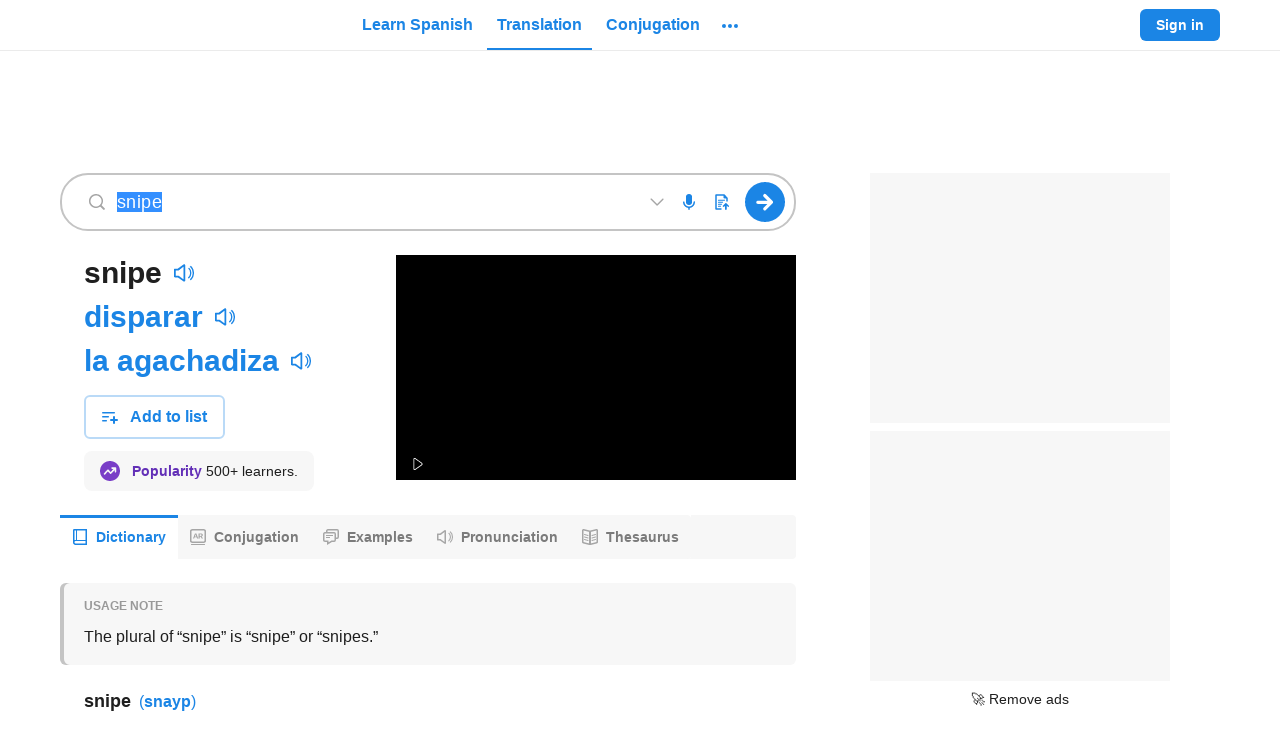

--- FILE ---
content_type: text/html; charset=utf-8
request_url: https://www.spanishdict.com/translate/snipe
body_size: 71076
content:

    <!DOCTYPE html>
    <html lang="en"><head><meta charSet="UTF-8"/><meta name="viewport" content="width=device-width"/><title>Snipe in Spanish | English to Spanish Translation - SpanishDictionary.com</title><link rel="dns-prefetch" href="https://neodarwin-prod.sdcdns.com"/><link rel="dns-prefetch" href="https://cdn.mxpnl.com"/><link rel="dns-prefetch" href="https://api.mixpanel.com"/><link rel="dns-prefetch" href="https://traductor1.spanishdict.com"/><link rel="dns-prefetch" href="https://spanishdict-d.openx.net"/><link rel="canonical" href="https://www.spanishdict.com/translate/snipe"/><link rel="alternate" hrefLang="en" href="https://www.spanishdict.com/translate/snipe"/><link rel="alternate" hrefLang="es" href="https://www.ingles.com/traductor/snipe"/><link rel="alternate" hrefLang="x-default" href="https://www.spanishdict.com/translate/snipe"/><meta name="description" content="Translate Snipe. See 4 authoritative translations of Snipe in Spanish with example sentences, conjugations and audio pronunciations."/><link rel="logo" type="image/jpeg" href="https://neodarwin-prod.sdcdns.com/img/common/logo-blue.jpg"/><meta property="fb:app_id" content="123097127645"/><meta property="fb:admins" content="1675823057"/><meta property="og:type" content="article"/><meta property="og:site_name" content="SpanishDictionary.com"/><meta property="og:image" content="https://neodarwin-prod.sdcdns.com/img/common/logo-square-medium.png"/><meta name="twitter:card" content="summary"/><meta name="twitter:site" content="@SpanishDict"/><meta name="twitter:creator" content="@SpanishDict"/><meta name="facebook-domain-verification" content="tc7x6ihbnq2d1yeyy0zehl3xxr7889"/><meta property="og:title" content="Check out the translation for &quot;snipe&quot; on SpanishDictionary.com!"/><meta property="og:description" content="Translate millions of words and phrases for free on SpanishDictionary.com, the world&#x27;s largest Spanish-English dictionary and translation website."/><meta property="og:url" content="https://www.spanishdict.com/translate/snipe"/><meta name="google" content="notranslate"/><link rel="icon" sizes="192x192" href="https://neodarwin-prod.sdcdns.com/img/common/apple-touch-icons/favicon-production.png"/><link rel="apple-touch-icon" href="https://neodarwin-prod.sdcdns.com/img/common/apple-touch-icons/apple-touch-icon-production.png"/><script type="text/javascript">(function(h,o,u,n,d) {
            h=h[d]=h[d]||{q:[],onReady:function(c){h.q.push(c)}}
            d=o.createElement(u);d.async=1;d.src=n
            n=o.getElementsByTagName(u)[0];n.parentNode.insertBefore(d,n)
        })(window,document,'script','https://www.datadoghq-browser-agent.com/us1/v4/datadog-logs.js','DD_LOGS')
        window.DD_LOGS.onReady(function() {
            window.DD_LOGS.init({
                clientToken: 'pub0474aa796e5e5e261fddc4fd44682f10',
                site: 'datadoghq.com',
                forwardErrorsToLogs: false,
                sessionSampleRate: 100,
                service: 'neodarwin',
                env: 'production',
            })
        })</script><script type="text/javascript">window.onerror = (function () {
          var errCount = 0;

          return function(message, url, lineNumber) {
            if(++errCount > 2) {
              return;
            }

            var logEntry = {
              level: 'error',
              env: 'production',
              message: message,
              file: url,
              lineno: lineNumber,
              type: 'client',
              reqPath: window.location.href,
              ua: window.navigator.userAgent,
              isMobile: window.SD_IS_MOBILE,
              inline: true,
              geo: window.SD_GEO_CODE
            };

            if (window.SD_USER_AGENT) {
              logEntry.uaReadable = window.SD_USER_AGENT.uaReadable;
              logEntry.browserName = window.SD_USER_AGENT.browserName;
              logEntry.browserVersion = window.SD_USER_AGENT.browserVersion;
              logEntry.isSupportedBrowser = window.SD_USER_AGENT.isSupportedBrowser;
            }

            window.DD_LOGS.onReady(function () {
              window.DD_LOGS.logger.log(logEntry.message, logEntry, logEntry.level);
            })

            return false;
          }
        }).call(this);
        if ('production' !== 'test') {
          setTimeout(function(){ if (!window.SD_LOADED && !window.SD_IS_PROBABLY_BOT) { throw new Error("bundle did not load"); } }, 15000);
        }</script><script type="text/javascript">(function(global) {
        getCurrentTime = function() {
          if (window.performance && window.performance.now) {
            return Math.round(window.performance.now());
          }
          return Date.now();
        }

        global.CMAS_EMAIL_HASH_MD5          = '';
        global.CMAS_EMAIL_HASH_SHA1         = '';
        global.CMAS_EMAIL_HASH_SHA256       = '';
        global.MACHINE_TRANSLATION_SALT     = '';
        global.PO_URL                       = 'po-intake2.spanishdict.com';
        global.SD_AD_CONFIG                 = { isMobile: false, deviceType: '' };
        global.SD_AD_DOCSTART               = getCurrentTime();
        global.SD_AD_TEST                   = '';
        global.SD_ANALYTICS_HOST            = 'po-intake2.spanishdict.com';
        global.SD_BROWSER_SUPPORTS_WEBP     = true;
        global.SD_CCPA_APPLIES              = false;
        global.SD_CSRF_TOKEN                = '';
        global.SD_DATE_TIME                 = '2026-01-26T08:48:17+00:00';
        global.SD_DISABLE_ONETAP            = false;
        global.SD_ENV                       = 'production';
        global.SD_EU_CONSENT_COOKIE_NAME    = "euconsent2";
        global.SD_FULLSTORY                 = 'false' === 'true';
        global.SD_GA_IS_MOBILE              = 'false';
        global.SD_GDPR_APPLIES              = false;
        global.SD_GTM_OPTOUT                = false;
        global.SD_GEO_CODE                  = 'US';
        global.SD_GEO_STATE                 = 'OH';
        global.SD_IS_INTERNET_EXPLORER      = false;
        global.SD_IS_IPV6                   = false;
        global.SD_IS_MOBILE                 = 'false' === 'true';
        global.SD_IS_MT_PAGE                = 'false' === 'true';
        global.SD_IS_PROBABLY_BOT           = false;
        global.SD_IS_WEBVIEW                = false;
        global.SD_LANG                      = 'en';  // UI lang.
        global.SD_LESSON_SESSION_UUID       = '';
        global.SD_LOGGED_IN                 = false;
        global.SD_LOGGED_IN_TEST_GROUP      = null;
        global.SD_LOG_LEVEL                 = 'warn';
        global.SD_MIXPANEL_DISTINCT_ID      = 'null' ? 'null' : null;
        global.SD_MP                        = '0d9d3502c20e893b403e6018cccf0388';
        global.SD_MT_KEY                    = '';
        global.SD_NO_ADS                    = 'false' === 'true';
        global.SD_PAGE_CATEGORY             = 'translation';
        global.SD_PREBID_FILE_URL           = "//cmas.sdcdns.com/prebid-min.js";
        global.SD_SESSION_GROUP             = '21';
        global.SD_SESSION_USER              = null;
        global.SD_TEST_GROUP                = '47';
        global.SD_USER_AGENT                = {"ua":"Mozilla\u002F5.0 (Macintosh; Intel Mac OS X 10_15_7) AppleWebKit\u002F537.36 (KHTML, like Gecko) Chrome\u002F131.0.0.0 Safari\u002F537.36; ClaudeBot\u002F1.0; +claudebot@anthropic.com)","uaReadable":"Chrome 131 \u002F Mac OS 10.15.7","browserName":"Chrome","browserVersion":"131","os":"Mac OS","osVersion":"10.15.7","device":"Apple","isSupportedBrowser":true,"isAndroidApp":false,"isPremiumAndroidVersion":false,"isPqCapableAppVersion":false,"isIOSApp":false};
        global.WEBPACK_PUBLIC_PATH          = 'https://neodarwin-prod.sdcdns.com/webpack-assets/';
        global.SD_WUNDERKIND_SITE_ID        = "7944";
      })(this);</script><script type="text/javascript">(function(c,a){if(!a.__SV){var b=window;try{var d,m,j,k=b.location,f=k.hash;d=function(a,b){return(m=a.match(RegExp(b+"=([^&]*)")))?m[1]:null};f&&d(f,"state")&&(j=JSON.parse(decodeURIComponent(d(f,"state"))),"mpeditor"===j.action&&(b.sessionStorage.setItem("_mpcehash",f),history.replaceState(j.desiredHash||"",c.title,k.pathname+k.search)))}catch(n){}var l,h;window.mixpanel=a;a._i=[];a.init=function(b,d,g){function c(b,i){var a=i.split(".");2==a.length&&(b=b[a[0]],i=a[1]);b[i]=function(){b.push([i].concat(Array.prototype.slice.call(arguments,
      0)))}}var e=a;"undefined"!==typeof g?e=a[g]=[]:g="mixpanel";e.people=e.people||[];e.toString=function(b){var a="mixpanel";"mixpanel"!==g&&(a+="."+g);b||(a+=" (stub)");return a};e.people.toString=function(){return e.toString(1)+".people (stub)"};l="disable time_event track track_pageview track_links track_forms track_with_groups add_group set_group remove_group register register_once alias unregister identify name_tag set_config reset opt_in_tracking opt_out_tracking has_opted_in_tracking has_opted_out_tracking clear_opt_in_out_tracking people.set people.set_once people.unset people.increment people.append people.union people.track_charge people.clear_charges people.delete_user people.remove".split(" ");
      for(h=0;h<l.length;h++)c(e,l[h]);var f="set set_once union unset remove delete".split(" ");e.get_group=function(){function a(c){b[c]=function(){call2_args=arguments;call2=[c].concat(Array.prototype.slice.call(call2_args,0));e.push([d,call2])}}for(var b={},d=["get_group"].concat(Array.prototype.slice.call(arguments,0)),c=0;c<f.length;c++)a(f[c]);return b};a._i.push([b,d,g])};a.__SV=1.2;b=c.createElement("script");b.type="text/javascript";b.async=!0;b.src="undefined"!==typeof MIXPANEL_CUSTOM_LIB_URL?
      MIXPANEL_CUSTOM_LIB_URL:"file:"===c.location.protocol&&"//cdn.mxpnl.com/libs/mixpanel-2-latest.min.js".match(/^\/\//)?"https://cdn.mxpnl.com/libs/mixpanel-2-latest.min.js":"//cdn.mxpnl.com/libs/mixpanel-2-latest.min.js";d=c.getElementsByTagName("script")[0];d.parentNode.insertBefore(b,d)}})(document,window.mixpanel||[]);
      if (window.SD_MP) {
        mixpanel.init(window.SD_MP,{loaded:function(mp){window.SD_MIXPANEL_DISTINCT_ID=mp.get_distinct_id()}});
    
        // If bot detected, set $ignore so Mixpanel does not track bot activity
        // https://community.mixpanel.com/announcements-6/exclude-bot-activity-web-javascript-articles-from-the-archive-2774
        if (window.SD_IS_PROBABLY_BOT) {
          mixpanel.register({ '$ignore': true });
        }
      }</script><script type="text/javascript">
      window.dataLayer = window.dataLayer || [];

      dataLayer.push({"test_group":47,"page_category":"translation","page_title":"Snipe in Spanish | English to Spanish Translation - SpanishDictionary.com","user_status":"anonymous","section":"translate","sd_is_mobile":false,"is_premium":false});

      function getTimestampISO() {
        // Get local time as ISO string with offset at the end
        var now = new Date();
        var tzo = -now.getTimezoneOffset();
        var dif = tzo >= 0 ? '+' : '-';
        var pad = function(num) {
          var norm = Math.abs(Math.floor(num));
          return (norm < 10 ? '0' : '') + norm;
        };
        return now.getFullYear()
          + '-' + pad(now.getMonth()+1)
          + '-' + pad(now.getDate())
          + 'T' + pad(now.getHours())
          + ':' + pad(now.getMinutes())
          + ':' + pad(now.getSeconds())
          + '.' + pad(now.getMilliseconds())
          + dif + pad(tzo / 60)
          + ':' + pad(tzo % 60);
      }

      function getTimezoneOffset() {
        var offset = -1 * (new Date()).getTimezoneOffset()/60;
        return (offset > 0 ? "+" : '') + offset;
      }

      dataLayer.push({
        client_timestamp_iso: getTimestampISO(),
        client_timezone: getTimezoneOffset()
      });

      (function(w,d,s,l,i){w[l]=w[l]||[];w[l].push({'gtm.start':
      new Date().getTime(),event:'gtm.js'});var f=d.getElementsByTagName(s)[0],
      j=d.createElement(s),dl=l!='dataLayer'?'&l='+l:'';j.async=true;j.src=
      'https://www.googletagmanager.com/gtm.js?id='+i+dl;f.parentNode.insertBefore(j,f);
      })(window,document,'script','dataLayer', 'GTM-W7DSRMV');
      </script><script></script><script async src="https://fundingchoicesmessages.google.com/i/pub-7876075054123551?ers=1" nonce="U3DWe-jpZlDhg2HrnTuSYQ"></script><script nonce="U3DWe-jpZlDhg2HrnTuSYQ">(function() {function signalGooglefcPresent() {if (!window.frames['googlefcPresent']) {if (document.body) {const iframe = document.createElement('iframe'); iframe.style = 'width: 0; height: 0; border: none; z-index: -1000; left: -1000px; top: -1000px;'; iframe.style.display = 'none'; iframe.name = 'googlefcPresent'; document.body.appendChild(iframe);} else {setTimeout(signalGooglefcPresent, 0);}}}signalGooglefcPresent();})();</script><script></script><style type="text/css">.UTPNOW1e,.avYsigVk{background:none;border:none;cursor:pointer;line-height:0;margin:0;outline:none;padding:0}.PTmC_DkD.UTPNOW1e,.avYsigVk.PTmC_DkD{margin:-10px;padding:10px}@media(min-width:768px){.PTmC_DkD.UTPNOW1e,.avYsigVk.PTmC_DkD{margin:0;padding:0}}.UTPNOW1e{line-height:inherit}.LuMRkwkI{background-color:var(--blue-700);border:none;border-radius:6px;color:var(--white);cursor:pointer;display:inline-block;font-size:16px;font-weight:700;line-height:24px;margin:0;outline:none;padding:8px 24px;pointer-events:auto;text-align:center;text-decoration:none}.hQCcszcI{display:block;margin-left:auto;margin-right:auto;width:100%}@media(min-width:768px){.hQCcszcI{width:200px}}.g5QNuK05{width:200px}.Zy0rv1pa,.sx957qDs{width:100%}@media(min-width:768px){.Zy0rv1pa{width:revert}}.qoIT1BQa{height:100%}.no-touch .LuMRkwkI:hover{text-decoration:none}.Kk2y6UO0,.hcsuGAt3{border:2px solid var(--blue-300);color:var(--blue-700)}.Kk2y6UO0,.hcsuGAt3,.lq4trSST{background:var(--white);transition:.3s;transition-property:border}.lq4trSST{color:rgba(0,0,0,.6)}.no-touch .Kk2y6UO0:focus,.no-touch .Kk2y6UO0:hover,.no-touch .hcsuGAt3:focus,.no-touch .hcsuGAt3:hover{border-color:var(--blue-700)}.JbVGs_AT{border:0 hsla(0,0%,100%,0)}.vSdpu8Ib{border:1px solid var(--white)}.no-touch .JbVGs_AT.hcsuGAt3:hover,.no-touch .Kk2y6UO0.JbVGs_AT:hover{background-color:inherit;border-color:hsla(0,0%,100%,0);text-decoration:underline}.hxJ1D2Dk{font-size:14px;line-height:20px;padding:6px 16px}.eZR8mORo{font-size:18px;line-height:24px;padding:16px 32px}.wSsgb7wA{min-height:60px}.jlsFNPoA{min-height:50px}@media(min-width:480px){.o5ylRKp_{padding:15px 30px;width:350px}.cbSGyD5t{font-size:18px}}.hcsuGAt3{align-items:center;display:inline-flex;height:40px;justify-content:center;line-height:0;padding:0;width:46px}.hcsuGAt3.hxJ1D2Dk{height:32px;width:40px}.hcsuGAt3.hxJ1D2Dk.KYEC3H__{width:32px}.hcsuGAt3.KYEC3H__{width:40px}.biOSe8me{align-items:center;display:flex;padding:8px 16px}.biOSe8me .Gq_oykh6{flex-grow:0;line-height:0}.biOSe8me .fChRiy6t{flex-grow:1;margin-left:12px;min-width:0;text-align:center}.biOSe8me.hxJ1D2Dk{padding:6px 12px}.biOSe8me.hxJ1D2Dk .Gq_oykh6{padding-bottom:2px}.biOSe8me.hxJ1D2Dk .fChRiy6t{margin-left:8px}.biOSe8me.eZR8mORo{padding:16px 16px 16px 24px}@media(min-width:481px){.biOSe8me.W0fxwvRy{display:inline-block;padding:8px 24px}.biOSe8me.W0fxwvRy .Gq_oykh6{display:none}.biOSe8me.W0fxwvRy .fChRiy6t{margin-left:unset}}.STjq9Zep{cursor:not-allowed;pointer-events:none}.STjq9Zep:not(.ziMWOw7f):not(.vvdSjBfI){opacity:.45}.lcXqkVA3{cursor:pointer;pointer-events:none}.iCfnmwjf{white-space:nowrap}.S9cg7RMJ{background-color:hsla(0,0%,100%,0)}.e0TZy_tU{padding:0!important}.o2tE4EUv{border-radius:0}.ziMWOw7f{background-color:var(--green-300);border:2px solid var(--green-800);color:var(--black-700)}.no-touch .ziMWOw7f:hover{border-color:var(--green-800)}.vvdSjBfI{background-color:var(--pink-300);border:2px solid var(--pink-800);color:var(--black-700)}.no-touch .vvdSjBfI:hover{border-color:var(--pink-800)}.LDaWQ8QV{outline:none}.LDaWQ8QV:focus-visible{outline:2px solid var(--blue-700)}._YgHqAsa{height:32px!important;width:32px!important}._YgHqAsa.d7DEh7FT{height:36px!important;width:36px!important}._YgHqAsa:hover{background-color:rgba(33,33,33,.08)!important;border-radius:50%}._YgHqAsa:hover svg{color:var(--blue-700)}.yWNbFLqW{transition:.3s;transition-property:background-color}.yWNbFLqW:hover{background-color:#187ad3}.eMif2E14{border-radius:20px}.zvuXqvSS{background-color:var(--green-700)}.W9cMkzFH{line-height:0;transition:color .25s}.HF3Ywia9{transition:background .25s}.CctXGAOe.ocmOwx48{color:var(--blue-700)}.CctXGAOe.QXyN7UUf{color:var(--blue-400)}.CctXGAOe.ixF2Zfvh{color:var(--green-700)}.CctXGAOe.JFVNqsYR{color:var(--green-400)}.CctXGAOe.uoSyhmbF{color:var(--pink-700)}.CctXGAOe.bPlWT80z{color:var(--purple-700)}.CctXGAOe.xFMk5emR{color:var(--yellow-700)}.CctXGAOe.azhDsV1S{color:var(--yellow-600)}.CctXGAOe.DXseIA3U{color:var(--black-200)}.CctXGAOe.JIMcWDTL{color:var(--black-400)}.CctXGAOe.NTkeeYqC{color:var(--black-300)}.CctXGAOe.rraT7_MR{color:var(--black-100)}.CctXGAOe.cY__31aI{color:rgba(0,0,0,.38)}.CctXGAOe.H1sMQbez{color:var(--white)}.CctXGAOe.sDmfFOXB{color:inherit}.CctXGAOe path,.CctXGAOe use{fill:currentColor}@keyframes mgQQz7mq{0%{opacity:0}20%{opacity:0}25%{opacity:1}70%{opacity:1}75%{opacity:0}to{opacity:0}}@keyframes hAhf_feC{0%{opacity:0}45%{opacity:0}50%{opacity:1}95%{opacity:1}to{opacity:0}}.AEf199BZ{animation:mgQQz7mq 1s infinite}.VqgxdmHz{animation:hAhf_feC 1s infinite}.tCur1iYh{color:var(--blue-700);pointer-events:auto;text-decoration:none}.no-touch .tCur1iYh:hover{text-decoration:underline}.no-touch .wJokeImU:hover{text-decoration:none!important}.ikOB2Z6p{text-decoration:underline;text-decoration-color:var(--black-200);text-decoration-style:solid;text-decoration-thickness:1px;text-underline-offset:4px}.ikOB2Z6p:hover{text-decoration-color:var(--white)}._gVHGYAJ{border-bottom:1px dashed var(--black-300)}._gVHGYAJ:hover{border-bottom:1px solid var(--white)}.lTAsUxxd{color:var(--black-700)}.zV1FdL_v{color:var(--black-800)}.ZuEn7XRd{color:rgba(0,0,0,.6)}.GV1ppQYL{color:rgba(0,0,0,.38)}.B2bPNCng{color:rgba(0,0,0,.88)}.lxA9LPJT{color:var(--black-500)}.RBdERBQ0{color:var(--black-400)}.MqlbYn5n{color:var(--white)}.JPJ6CNOD{color:var(--blue-500)}.rMHSSUgH{color:inherit}.iDN_vpw4{transition:.1s;transition-property:color}.iDN_vpw4:hover{color:var(--blue-700)}.a6nKijQd:hover{color:var(--black-700)}.GJf6NbuF{font-weight:700}.wvGxWLbx,.wvGxWLbx button{height:32px!important;width:32px!important}.wvGxWLbx button{padding:0}.wvGxWLbx.d5dyJNy7,.wvGxWLbx.d5dyJNy7 button{height:24px!important;width:24px!important}.wvGxWLbx:hover{background-color:rgba(33,33,33,.08)!important;border-radius:50%}.wvGxWLbx:hover svg{color:var(--blue-700)}.hrOlX7KA{display:flex;z-index:10070}.hrOlX7KA.S_hg15c7{bottom:10px;left:7px;position:fixed;right:7px}._rsOXjVf{align-items:center;background-color:var(--white);border-radius:6px;display:flex;flex-direction:row;font-size:16px;justify-content:center;line-height:22px;margin:auto;padding:12px 16px}.C5hm5Mjb ._rsOXjVf{box-shadow:-4px 0 0 var(--blue-700),0 0 0 rgba(0,0,0,.05),0 4px 6px rgba(0,0,0,.1),0 8px 24px rgba(0,0,0,.2)}.LbrHlCxZ ._rsOXjVf{box-shadow:0 0 0 rgba(0,0,0,.05),0 4px 6px rgba(0,0,0,.1),0 8px 24px rgba(0,0,0,.2),inset 4px 0 0 var(--pink-700)}.LAKuY_g8 ._rsOXjVf{box-shadow:0 0 0 rgba(0,0,0,.05),0 4px 6px rgba(0,0,0,.1),0 8px 24px rgba(0,0,0,.2),inset 4px 0 0 var(--green-700)}.hcQX06Fv{animation:lxpzk8tn 8s forwards}._nbywnJr{animation:lxpzk8tn 12s forwards}.oi3KbfBN{margin-right:12px}.fKeYhFSU{max-width:291px}@media(min-width:768px){.fKeYhFSU{max-width:496px}}.AIW7UZET{margin-left:12px;margin-right:-4px}.gNVmwLZc{animation:none;opacity:0;visibility:hidden}@keyframes lxpzk8tn{0%{opacity:1;visibility:visible}40%{opacity:1;visibility:visible}to{opacity:0;visibility:hidden}}.FFCRSQSv{position:absolute;right:0;top:-1px}.JIQnBXxA{line-height:0;min-width:120px;position:relative;width:120px}@media(min-width:768px){.JIQnBXxA{min-width:150px;width:150px}}.vHOSwPrh .JIQnBXxA{min-width:150px;width:150px}.KgffUmC8{line-height:0;min-width:235px;position:relative;width:235px}@media(min-width:768px){.KgffUmC8{min-width:280px;width:280px}}.vHOSwPrh .KgffUmC8{width:280px}.xrrpE7jR{display:block;height:100%;margin:0 auto;width:150px}.xrrpE7jR a{display:flex;height:100%}.jVCgbjzs{display:block;height:100%;margin:0 auto;width:280px}.jVCgbjzs a{display:flex;height:100%}._zSVqbRa{width:unset}.vl5cAIiS{align-items:center;display:flex;flex:1;height:100%}@media(max-width:768px){.vl5cAIiS{display:none}}.vl5cAIiS.xIsr3sfU{display:flex}.RZzvXvKt{display:none}@media(max-width:768px){.RZzvXvKt{display:block}}.RZzvXvKt.xIsr3sfU{display:none}.DAiuD1XD{align-items:center;color:var(--blue-700);cursor:pointer;display:flex;font-size:16px;font-weight:700;height:100%;line-height:24px;margin:0 2px;outline:none;overflow:visible}.DAiuD1XD:focus-visible .TCzFvEgr,.DAiuD1XD:hover .TCzFvEgr{background:rgba(33,33,33,.08)}@media(min-width:1024px){.DAiuD1XD .eeZ1cuWe{display:none}}.TCzFvEgr{border-radius:20px;line-height:0;padding:15px 8px 1px;position:relative;transition:.3s;transition-property:background-color}.lr6FmpEP{line-height:0;transition:color .25s}.DHPhDDob{transition:background .25s}.lHz5Y_4H.Cpw86H01{color:var(--blue-700)}.lHz5Y_4H.CPLuz2mD{color:var(--blue-400)}.lHz5Y_4H.ZMf1V1so{color:var(--green-700)}.lHz5Y_4H.AXFp1N5c{color:var(--green-400)}.lHz5Y_4H.wxe18Mf9{color:var(--pink-700)}.lHz5Y_4H.IkoWBoRf{color:var(--purple-700)}.lHz5Y_4H.tmIwlPay{color:var(--yellow-700)}.lHz5Y_4H._MCsCaUR{color:var(--black-200)}.lHz5Y_4H.JiDHYmoN{color:var(--black-400)}.lHz5Y_4H.BE3X5A0w{color:var(--black-300)}.lHz5Y_4H.zPYu3J6a{color:var(--black-100)}.lHz5Y_4H.jSgheCT7{color:rgba(0,0,0,.38)}.lHz5Y_4H.nLQH_uIc{color:var(--white)}.lHz5Y_4H.UlP5ofJ7{color:inherit}.lHz5Y_4H path,.lHz5Y_4H use{fill:currentColor}.xJvL3EBX{display:block;position:relative;text-align:center;z-index:9920}.JnP5qV_3{height:52px;width:50px}.ShoJYS0O{align-items:stretch;color:var(--black-600);font-size:15px;height:100%;padding-bottom:30px}.ShoJYS0O,.dwHNAhzp{display:flex;flex-direction:column}.dwHNAhzp{align-items:center;background-color:var(--white);border:1px solid var(--black-200);border-radius:6px;flex-wrap:wrap;height:225px;justify-content:center;padding:24px 0;width:400px}.dwHNAhzp:hover{background-color:rgba(0,0,0,.08);cursor:pointer}.dwHNAhzp.htQTYYSe{border-color:var(--black-400)}.dwHNAhzp.u7wPgFWU{height:266px}.hHSf2jGq{align-items:center;display:flex;margin-bottom:4px;margin-top:12px}.hHSf2jGq .gXq9wbXs{margin:0 4px}.vliJrFxb{color:rgba(0,0,0,.6);font-size:14px;line-height:20px;margin:0 24px;text-align:center}._rIoY6QE{align-items:center;display:flex;margin-top:auto}._rIoY6QE .qdylzbjG{font-size:14px;font-weight:700;margin:0 4px}._rIoY6QE .MC9KRbse{height:12px;width:12px}.KfeLlUpR{visibility:hidden}.WRjgGZHp{background-color:var(--white);border:2px solid var(--blue-300);border-radius:6px;display:flex;flex-direction:row;flex-wrap:wrap;height:72px;margin-left:8px;margin-top:8px;padding:14px;width:244px}.jsko40YV{display:flex;margin-bottom:6px}.GmzTqIwf{width:125px}.GmzTqIwf,.lkw2abvD{display:block;margin-right:4px}.lkw2abvD{width:100px}.gVdym5Mj{background-color:var(--yellow-700);border-radius:10px;color:var(--white);font-size:8px;height:16px;line-height:16px;text-align:center;width:56px}.HFbtou69{font-size:12px}.DEQZAVWt{border-bottom:2px solid var(--blue-700)}.DEQZAVWt .x08jfH36{margin-top:2px}.U09KtMau{align-items:center;display:flex;flex:1;height:100%;margin-left:10px}.U09KtMau .UPjwSIEl{display:none}@media(min-width:1024px){.U09KtMau .UPjwSIEl{display:inherit}}.VkDkZ2Lm{align-items:center;color:var(--blue-700);cursor:pointer;font-size:16px;font-weight:700;height:100%;line-height:24px;margin:0 2px;outline:none}.Pw9JMXjB .VkDkZ2Lm,.VkDkZ2Lm{display:flex}.VkDkZ2Lm .x08jfH36{align-items:center;border-radius:4px;display:flex;padding:6px 10px;transition:.3s;transition-property:background-color}.no-touch .VkDkZ2Lm:hover{text-decoration:none}.no-touch .VkDkZ2Lm.KIqeCkSy:focus .x08jfH36,.no-touch .VkDkZ2Lm:hover .x08jfH36{background:rgba(33,33,33,.08)}.wWohlSos{background:var(--white);border-radius:4px;box-shadow:0 0 0 1px rgba(0,0,0,.05),0 4px 6px 0 rgba(0,0,0,.1),0 8px 24px 0 rgba(0,0,0,.2);left:0;padding:8px 0;position:absolute;top:38px;width:200px;z-index:9940}.RRftH0zP{color:var(--black-700)!important;cursor:pointer;display:flex;font-size:16px;font-weight:400;line-height:24px;padding:12px 16px;text-align:left;text-decoration:none!important}@media(min-width:1024px){.RRftH0zP.nxk41M3G{display:none}}.no-touch .RRftH0zP:hover{background:rgba(33,33,33,.08);text-decoration:none}.RRftH0zP:first-child{border-top-left-radius:4px;border-top-right-radius:4px}.RRftH0zP:last-child{border-bottom-left-radius:4px;border-bottom-right-radius:4px}.RRftH0zP div{margin-left:8px;margin-top:4px}.fDQChDGE{background-color:var(--blue-200);border-radius:16px;flex-shrink:0;height:32px;text-align:center;width:32px}.fDQChDGE,.tuhwfhsY{color:var(--blue-700);font-size:16px;line-height:32px}.tuhwfhsY{font-weight:700;margin-left:8px;text-decoration:none}.PyDTIUBa{padding-top:2px}.rDVQOCIj{align-items:center;display:flex;height:100%}.rDVQOCIj .bJlBGOMU{border:none;font-size:14px;font-weight:700;line-height:20px;padding:6px 16px}.rDVQOCIj .Y20Twyap{margin-right:8px}.rDVQOCIj .mQhCbrcC{align-items:center;animation:_N_297DJ .5s infinite alternate;background-color:var(--black-100);border-radius:6px;display:flex;height:32px;justify-content:center;padding:8px;width:32px}@keyframes _N_297DJ{0%{opacity:.5}to{opacity:1}}.vDISuS4b{display:none}@media(min-width:1024px){.vDISuS4b{display:flex;padding-right:16px}}.NpybOdrE{align-items:center;display:flex;height:64px;padding:16px 16px 16px 8px;width:260px}.N8KRLJMc{color:rgba(0,0,0,.88);flex-grow:1;font-size:16px;font-style:normal;font-weight:700;margin-left:8px;overflow:hidden;text-overflow:ellipsis;white-space:nowrap}.ySQtZfTy{align-items:center;display:flex;justify-content:space-around;margin-left:8px}.cQwQ_Kr6,.ySQtZfTy{height:32px;width:32px}.cQwQ_Kr6{background-color:#e8f2fc;border-radius:16px;color:var(--blue-700);flex-shrink:0;font-size:16px;line-height:32px;text-align:center}.YYgAlq2D{margin-left:8px}.dp7bHsTi{align-items:center;border-radius:4px;display:flex;padding:4px 8px;transition:.3s;transition-property:background-color}.wGx9JFSG{background:var(--white);border-radius:6px;box-shadow:0 0 0 1px rgba(0,0,0,.05),0 4px 6px 0 rgba(0,0,0,.1),0 8px 24px 0 rgba(0,0,0,.2);cursor:default;position:absolute;right:0;top:46px;width:300px;z-index:9940}.wGx9JFSG .IZSYQRwc{align-items:center;display:flex;flex-direction:column;padding:16px 24px}.wGx9JFSG .IZSYQRwc .fOWdSGmj{align-items:center;background-color:var(--blue-200);border-radius:50%;color:var(--blue-700);display:flex;font-size:24px;font-weight:700;height:64px;justify-content:center;line-height:32px;position:relative;text-transform:uppercase;width:64px}.wGx9JFSG .IZSYQRwc .fOWdSGmj.ZBkLmxvU{background-color:var(--yellow-200);color:var(--yellow-800)}.wGx9JFSG .IZSYQRwc .EywGo2A8{color:rgba(0,0,0,.88);font-size:21px;font-weight:700;line-height:28px;margin-top:12px;text-align:center}.ZeWEyq3W{background-color:var(--white);border-radius:50%;height:24px;padding:4px;position:absolute;right:-4px;top:0;width:24px}.hwjFcFmx{cursor:pointer;margin:0 2px;position:relative}.DykFDWob{border-top:1px solid var(--black-200);color:var(--black-700);display:block;line-height:24px;padding:12px 16px;text-align:center;transition:.3s;transition-property:background-color}.no-touch .DykFDWob:hover{background-color:rgba(33,33,33,.08);text-decoration:none}.VZJs48BW{align-items:center;display:flex;height:64px;padding:16px 16px 16px 8px;width:260px}.HIE7lVRn{background-color:var(--white);border-radius:50%;padding:2px;position:absolute;right:-7px;top:-4px}.CcYFxdB6{align-items:center;background-color:var(--blue-200);border-radius:50%;color:var(--blue-700);display:flex;font-weight:700;height:32px;justify-content:center;padding:4px 8px;position:relative;text-transform:uppercase;transition:.3s;transition-property:background-color;width:32px}.CcYFxdB6.yK3R8c7M{background-color:var(--yellow-200);color:var(--yellow-800)}.no-touch :hover>.CcYFxdB6{background-color:var(--blue-300)}.no-touch :hover>.CcYFxdB6.yK3R8c7M{background-color:var(--yellow-300)}.no-touch :focus-visible .CcYFxdB6{background-color:var(--blue-300)}.no-touch :focus-visible .CcYFxdB6.yK3R8c7M{background-color:var(--yellow-300)}.oGJSFw6F{padding:12px 0}.oGJSFw6F:first-child{margin-top:8px}.oGJSFw6F:last-child{margin-bottom:8px}a.oGJSFw6F{align-items:center;display:flex}a.oGJSFw6F>:first-child{margin:0 12px 0 16px}a.oGJSFw6F .DRtwbWrd{size:14px;color:var(--black-800);flex-grow:1;line-height:20px;text-align:left;text-decoration:none}a.Fy4ELBBK{background-color:var(--yellow-100)}a.Fy4ELBBK .DRtwbWrd{color:var(--yellow-800)}.hwjBFAxS{display:inline-block;position:relative;word-break:normal}.yVKd_BLb{width:100%}.IK7JgRFF{text-align:center}.pkPi8F2v{display:inline}.WhObtNtw{background-color:var(--white);border-radius:4px;box-shadow:0 0 0 1px rgba(0,0,0,.05),0 3px 6px 0 rgba(0,0,0,.1),0 9px 24px 0 rgba(0,0,0,.2);font-size:16px;line-height:24px;padding:12px 16px;position:absolute;z-index:9951}.ui_KMDBO .WhObtNtw{left:50%;top:-5px;transform:translate(-50%,-100%)}.siN4kdbQ .WhObtNtw{right:calc(100% + 10px);top:50%;transform:translateY(-50%)}.zgQndPWr .WhObtNtw{left:calc(100% + 10px);top:50%;transform:translateY(-50%)}.JYA1sfP8 .WhObtNtw{right:-15px;top:calc(100% + 10px)}.AD7iKFkA .WhObtNtw{bottom:-5px;left:50%;transform:translate(-20%,100%)}.jSwAHDWq .WhObtNtw{left:50%;top:-5px;transform:translate(-20%,-100%)}.wvgPN6Ma .WhObtNtw{bottom:-5px;left:50%;transform:translate(-50%,100%)}.dCImPK4s{position:relative;z-index:6}.sx5wEGQr{display:none;height:0;position:absolute;width:0;z-index:6}.JYA1sfP8 .sx5wEGQr{bottom:-11px}.AD7iKFkA .sx5wEGQr,.JYA1sfP8 .sx5wEGQr{border-bottom:5px solid #fff;border-left:5px solid hsla(0,0%,100%,0);border-right:5px solid hsla(0,0%,100%,0);display:block;left:calc(50% - 5px)}.AD7iKFkA .sx5wEGQr{bottom:-6px}.jSwAHDWq .sx5wEGQr{border-left:5px solid hsla(0,0%,100%,0);border-right:5px solid hsla(0,0%,100%,0);border-top:5px solid #fff;display:block;left:calc(50% - 5px);top:-6px}.sKh7cmHY{position:relative}.EWmFcsxD{position:absolute;right:3px;top:3px;z-index:7}.gZwexpwo .WhObtNtw,.gZwexpwo .sx5wEGQr{display:none}.gZwexpwo:hover .WhObtNtw,.gZwexpwo:hover .sx5wEGQr{display:block}.gZwexpwo:focus-within .WhObtNtw,.gZwexpwo:focus-within .sx5wEGQr{display:block}.qYRa9UAS .WhObtNtw,.qYRa9UAS .sx5wEGQr{display:none;pointer-events:none}.qYRa9UAS:hover .WhObtNtw,.qYRa9UAS:hover .sx5wEGQr{display:block}.qYRa9UAS:focus-within .WhObtNtw,.qYRa9UAS:focus-within .sx5wEGQr{display:block}.G1W9kP8j,.ISzztTPC .Nzi28Mab{color:rgba(0,0,0,.88);font-size:42px;font-weight:700;line-height:48px}.ISzztTPC{align-items:center;display:flex;flex-direction:column;justify-content:center;width:432px}.ISzztTPC .idOcEfdO{color:rgba(0,0,0,.6);font-size:12px;font-weight:700;line-height:16px;margin-bottom:12px;text-transform:uppercase}.ISzztTPC .G07f0c_E{height:120px;margin-bottom:12px;width:120px}.ISzztTPC .G07f0c_E svg{height:100%;width:100%}.ISzztTPC .Nzi28Mab{margin-bottom:16px}.ISzztTPC .PwAZjRLv{align-items:center;color:rgba(0,0,0,.88);display:inline-flex;font-size:16px;line-height:24px;margin-bottom:16px;min-height:24px;text-align:center}.ISzztTPC .PwAZjRLv.L1EJttLu{margin-bottom:0}.ISzztTPC .PwAZjRLv .YnXDw5vh{align-items:center;display:inline-flex;margin-right:8px}.ISzztTPC .PwAZjRLv .EjXwwQaY{font-weight:700}.ISzztTPC .w3vkH0Be{background-color:var(--black-200);display:flex;height:1px;justify-content:center;margin:24px 0;width:120px}.ISzztTPC .mU5SrZUa{display:flex;flex-wrap:wrap;gap:8px;justify-content:center;max-width:384px}.ISzztTPC .mU5SrZUa .in34bK0P{align-items:center;display:flex;gap:12px;padding:8px;width:188px}.ISzztTPC .mU5SrZUa .in34bK0P:hover{background-color:rgba(0,0,0,.08);border-radius:6px}.ISzztTPC .mU5SrZUa .G73qOMUG{color:var(--blue-700);font-size:16px;font-weight:600;line-height:24px}.ISzztTPC .mU5SrZUa a{outline:none}.ISzztTPC .mU5SrZUa a:focus{background-color:rgba(0,0,0,.08);border-radius:6px}.HsoKTuHG{align-items:center;background-color:var(--black-100);border-radius:6px;display:flex;height:32px;justify-content:center;outline:none;padding:8px}.HsoKTuHG.X_qs62ZQ{background-color:var(--purple-100)}.HsoKTuHG .VwVcAWKf .jXxoG5e3{background-color:var(--pink-700)}.HsoKTuHG .zI_7ttwM{color:var(--purple-700);font-size:16px;font-weight:700;line-height:24px;margin-left:4px}.HsoKTuHG .VwVcAWKf{background-color:var(--white);border-radius:50%;padding:2px;position:absolute;right:-4px;top:-4px}.HsoKTuHG .VwVcAWKf .jXxoG5e3{border-radius:50%;height:8px;width:8px}.LSSFgDpB{outline:none;position:relative}.LSSFgDpB:focus-visible .HsoKTuHG,.LSSFgDpB:hover .HsoKTuHG{background-color:var(--black-200)}.LSSFgDpB:focus-visible .HsoKTuHG.X_qs62ZQ,.LSSFgDpB:hover .HsoKTuHG.X_qs62ZQ{background-color:var(--purple-200)}.FdA3vrWI{bottom:-8px;height:8px;left:0;position:absolute;width:78px}.pseWLe_e{height:0;position:absolute;right:16px;top:50px;width:auto;z-index:9999}.G5bTRq0W{margin-top:-6px}.mwgPGMMA{background-color:#fff;border-radius:6px;box-shadow:0 0 0 rgba(0,0,0,.05),0 4px 6px rgba(0,0,0,.1),0 8px 24px rgba(0,0,0,.2);display:flex;margin:8px 8px 4px;width:375px}.u8wUT0eX{align-self:center;margin:0 16px}.wqklRmK8{color:rgba(0,0,0,.88);font-size:18px;font-style:normal;font-weight:700;line-height:24px;margin:0 0 4px}.cYHRkWng{color:rgba(0,0,0,.6);font-size:14px;font-style:normal;font-weight:400;line-height:20px}.duAS8nIc{margin:16px 8px 16px 0}.i405wCKW{border-bottom:1px solid var(--black-200);width:100%}.geeOrsdd{background:var(--yellow-200);border-radius:16px;margin:0 8px 0 12px!important;padding:4px}button.rl1LTzdH{background-color:var(--yellow-200);border:none;color:var(--yellow-800);font-size:16px;font-weight:700;height:40px;line-height:24px;overflow:hidden;padding:8px 16px;position:relative;transition:.3s;width:132px}button.rl1LTzdH:hover{background-color:var(--yellow-300)}button.rl1LTzdH:hover:after{animation:tnFncSQb .6s linear,VdRfnHOh .2s .4s forwards;background:var(--white);content:" ";display:block;height:200px;opacity:.5;position:absolute;transform:rotate(40deg);width:35px}button.rl1LTzdH:hover .Ma1AjkaP{animation:lBwm39il .7s forwards,VdRfnHOh .3s .6s forwards}button.rl1LTzdH:hover .cpUIkTPl{animation:bTgQTTwL .7s linear}.cpUIkTPl{align-items:center;display:flex;justify-content:center;left:15px;top:7px}.Ma1AjkaP,.cpUIkTPl{height:12px;position:absolute;width:12px}.Ma1AjkaP{transform:scale(0);transform-origin:center}@keyframes tnFncSQb{0%{left:-39px}to{left:167px}}@keyframes lBwm39il{to{transform:scale(1)}}@keyframes VdRfnHOh{to{opacity:0}}@keyframes bTgQTTwL{0%{transform:rotate(-180deg)}to{transform:rotate(0deg)}}:root{--blue-100:#f6f9fc;--blue-200:#e8f2fc;--blue-300:#badaf7;--blue-400:#98c8f3;--blue-500:#76b6f0;--blue-600:#3d97e9;--blue-700:#1b85e5;--blue-800:#1871d2;--green-100:#f7fbf3;--green-200:#eef8e6;--green-300:#ceebb6;--green-400:#b5e191;--green-500:#9dd76d;--green-600:#74c730;--green-700:#58b40b;--green-800:#4fa408;--pink-100:#fdf6f8;--pink-200:#fbe4ea;--pink-300:#f5b7c7;--pink-400:#f19cb2;--pink-500:#ec819c;--pink-600:#e96687;--pink-700:#e54b72;--pink-800:#cf3158;--purple-100:#f8f5fc;--purple-200:#ebe2f7;--purple-300:#c9b2e9;--purple-400:#b695e0;--purple-500:#a177d7;--purple-600:#8d5bcf;--purple-700:#793ec7;--purple-800:#6330b7;--yellow-100:#fffaf2;--yellow-200:#fff2d9;--yellow-300:#ffdc99;--yellow-400:#ffcf73;--yellow-500:#ffc24c;--yellow-600:#ffb526;--yellow-700:#ffa800;--yellow-800:#f09300;--black-100:#f7f7f7;--black-200:#e9e9e9;--black-300:#c4c4c4;--black-400:#a6a6a6;--black-500:#7b7b7b;--black-600:#454545;--black-700:#212121;--black-800:#000;--white:#fff}.WoPlw_mP{-webkit-font-smoothing:antialiased;background:var(--white)}.WoPlw_mP .jsf_A5vg{border-bottom:2px solid var(--blue-700)}.WoPlw_mP.eearCR5n{border-bottom:1px solid rgba(0,0,0,.08)}.WoPlw_mP.HL77xxMk{min-width:1024px}.TZ7K3qhE{align-items:center;box-sizing:border-box;display:flex;height:50px;justify-content:center;margin:auto;padding:0 44px}@media(min-width:768px){.TZ7K3qhE{padding:0 24px}}@media(min-width:1024px){.TZ7K3qhE{width:1024px}}@media(min-width:1280px){.TZ7K3qhE{width:1208px}}</style><style type="text/css"></style><style type="text/css">.P2r9vUSS,.RVSx0wIh,.UhPOT6gU,.fSp0ylXD,.rI2Tj0nw{display:flex;justify-content:center}.RVSx0wIh{margin-bottom:16px}.XKP_TaQz{display:flex;justify-content:center;margin-bottom:8px}.knQ598bW{margin-bottom:0!important}.NgnhwZKc{background:var(--black-100)}#AdTopSmall-container{height:50px!important;position:relative;z-index:1}.ezIdDdZL,.gQmPJqZK,.s0abrHMS{height:50px;min-height:50px;overflow:hidden;width:320px}.PuuI7D9x,.XQsQXVR1{height:90px!important}.rI2Tj0nw{margin:16px 0 0}.fSp0ylXD{padding:5px 0}.RnwtzQlH,.tbn3C0x7{display:none}@media(min-width:1024px){.RnwtzQlH,.tbn3C0x7{display:block;width:160px}}.HoZVN_OI,.T3vGwB19,.vD5hjDxW{display:flex;justify-content:center;margin-right:16px}.P2r9vUSS.I00ljRnw,.fSp0ylXD.I00ljRnw{align-items:center;background:var(--black-100);height:83.3333333333vw;margin:16px 0;width:100vw}.o_zfS_0d{align-items:start!important;height:auto!important;margin-left:-16px!important;min-height:480px}.o_zfS_0d>div{margin-bottom:8px;margin-top:8px;position:sticky;top:60px}.bAInzu3F,.pbmDxKfw{min-height:250px;min-width:300px}.T3vGwB19{align-items:center;-ms-flex-direction:column}.c0UgOOkO{display:flex;justify-content:center}.tWXYPNmE{background:var(--white);bottom:0;height:50px;margin-bottom:0;position:fixed;width:100%;z-index:10}.tWXYPNmE.xFgssfNL{height:86px}.MbE0i0g4,.Q8VfTOTu,.Sac_L5Vs,.dHvDMqOk,.f_3nHnKV{min-height:250px;min-width:300px}.UMW8SvHd,.YKQZ4blT{height:90px;width:728px}.CEoxiAlm{display:flex;justify-content:center}.PHVyJGaC{min-width:400px}.RGek5c9z{margin-left:-16px!important}.ui9CX95F{margin:48px 0}.ui9CX95F.ib2XEAbm{margin:24px 0}.ui9CX95F>.T3vGwB19,.ui9CX95F>.vD5hjDxW{display:none}@media(min-width:1280px){.ui9CX95F>.T3vGwB19,.ui9CX95F>.vD5hjDxW{display:block}}.CII6lqXg{display:flex;justify-content:center;margin:8px 0}.UXbqVQC2{background-color:var(--black-100);box-shadow:inset 0 1px 2px 0 rgba(0,0,0,.08);height:8px;margin:16px 0 16px -16px;width:100vw}.UXbqVQC2.oViAzEyp{display:none}.JFDejhK9{background-color:var(--black-200);height:4px;margin:48px 0;width:100%}.JFDejhK9.P1jbZiDc{margin:24px 0}.JFDejhK9.oViAzEyp{margin:0}@media(min-width:1280px){.JFDejhK9.oViAzEyp{display:none}}.Spcmr8DS{color:rgba(0,0,0,.88)}.Spcmr8DS,.Spcmr8DS button,.Spcmr8DS input,.Spcmr8DS select,.Spcmr8DS textarea{font-family:-apple-system,BlinkMacSystemFont,Helvetica Neue,Helvetica,Segoe UI,Roboto,Ubuntu,Arial,sans-serif}.Spcmr8DS._QpTb6S5{background:var(--white)!important}html{background:var(--black-100)}body{margin:0}*,:after,:before{box-sizing:border-box}::-ms-clear{display:none}.lXybMjPf,.rX1og2H9,.vD3036kC{color:rgba(0,0,0,.88);font-weight:700}.rX1og2H9{font-size:24px;line-height:32px;margin-bottom:8px}.rX1og2H9.n6vihuy7{margin-bottom:16px}.lXybMjPf{font-size:30px;line-height:36px;margin-bottom:12px}.lXybMjPf.n6vihuy7{margin-bottom:24px}.tI9Wnp7r{font-size:12px!important;line-height:16px!important;text-transform:uppercase}.fluysDYN,.n2uzUibz,.nbHVC6Rb,.tI9Wnp7r{color:rgba(0,0,0,.6)}.fluysDYN{font-size:16px;line-height:24px;margin-bottom:16px}.n2uzUibz{font-size:18px;line-height:24px;margin-bottom:24px}.vC5nREkc{display:contents}.DqLhJ0DM{background-color:var(--black-100);border-top:1px solid var(--black-400)}.L444fI9Y{background-color:var(--white);border-top:none}.kZWEEqlP{box-sizing:border-box;clear:both;color:rgba(0,0,0,.88);font-size:14px;line-height:20px}.cIPSb2O5{display:none;flex-wrap:wrap;margin-left:auto;margin-right:auto;padding:48px 24px 24px;width:100%}@media(min-width:768px){.cIPSb2O5{display:flex}}@media(min-width:1024px){.cIPSb2O5{display:flex;width:1024px}}@media(min-width:1280px){.cIPSb2O5{display:flex;padding:48px 0 24px;width:1160px}}.cIPSb2O5 .rXAK_0kn{line-height:20px;margin-right:40px;max-width:215px}@media(min-width:1024px){.cIPSb2O5 .rXAK_0kn{margin-right:48px;max-width:360px}}@media(max-width:1024px){.cIPSb2O5 .rXAK_0kn.ZGDzO_nn{margin-right:24px;max-width:280px}}.cIPSb2O5 .t1xvUIr9{height:25px}.cIPSb2O5 .Q3Nzflp_{margin-top:12px}.cIPSb2O5 .Q_uzJhpb{color:rgba(0,0,0,.6);margin:24px 0}.cIPSb2O5 .pOT5Gtjd{margin-right:30px}.Mo5rZ9g1{display:block;padding:0 16px 86px;text-align:center}.Mo5rZ9g1 .t1xvUIr9{margin:32px auto 12px}.Mo5rZ9g1 .Q_uzJhpb{color:rgba(0,0,0,.6);margin:0 auto 16px}.Mo5rZ9g1 .VXo_235q{color:rgba(0,0,0,.38)}@media(min-width:768px){.EKmESpXx{display:none}}.hnHdQm0Q{padding-bottom:10px}.xMapyesN{display:flex}.xV7u0PEu{min-width:1024px}.xV7u0PEu .rXAK_0kn{max-width:unset;width:360px}.HgWehoHR{color:var(--black-800);font-family:-apple-system,BlinkMacSystemFont,Helvetica Neue,Helvetica,Segoe UI,Roboto,Ubuntu,Arial,sans-serif;font-size:13px;line-height:20px;text-align:left}.ehs3DM4a{margin-top:32px;width:100%}.VXo_235q{color:rgba(0,0,0,.6);font-size:14px;line-height:20px;text-align:center}.Gk5UieSJ{display:block;height:32px;line-height:1;margin-bottom:12px}.Gk5UieSJ a,.Gk5UieSJ span{display:inherit;height:100%}.Gk5UieSJ img{height:100%}.Gk5UieSJ .Pzz6CJgB{background-color:#d9d9d9;display:inline-block;height:100%;margin:0 32px;width:1px}.mr1pKBqL{margin:0}.NS95JWNh{align-items:stretch;display:grid;grid-template-columns:repeat(5,1fr);grid-template-rows:repeat(3,auto);margin:32px 0;row-gap:32px}.YDSgHK52{padding-top:12px 12px 0;text-decoration:none}.YDSgHK52 .v7aJ8m0K{font-size:12px;line-height:16px;margin:12px 16px 4px}@media(min-width:1024px){.YDSgHK52 .v7aJ8m0K{font-size:14px;line-height:20px}}.YDSgHK52 .dKgvqqOO{color:rgba(0,0,0,.6);font-size:12px;line-height:16px;margin:0 12px;word-break:break-word}.YDSgHK52 .V0pgwxxD{height:22px;margin-bottom:8px}@media(min-width:1024px){.YDSgHK52 .V0pgwxxD{height:28px}}@media(min-width:1280px){.YDSgHK52 .V0pgwxxD{height:32px}}.YDSgHK52 img{height:100%;width:auto}.O_rCIJkn{display:flex;flex:1;flex-direction:column}.qOHFsa4r{color:rgba(0,0,0,.6);font-size:12px;font-weight:700}.hC8EibN5,.tAehw4WW{margin-top:12px}.hC8EibN5{align-items:center;display:flex}.FBiSdfZj{margin-right:15px}.el2ICGBx{display:flex;flex-wrap:wrap;font-size:12px;gap:16px;justify-content:center;line-height:16px;margin:16px auto}.B0QDZfJD{display:flex;flex-direction:column;margin:24px auto 0;padding:0 20px}@media(min-width:768px){.B0QDZfJD{align-items:center;flex-direction:row;max-width:972px}}@media(min-width:480px){.MRG4fk3t{flex:1 1 100%}}@media(min-width:1024px){.MRG4fk3t{align-items:center;flex:1 1 50%;flex-direction:row;max-width:568px}}.F7mjDdu1{flex-grow:0;flex-shrink:0;line-height:0;margin:auto;text-align:center}.F7mjDdu1 img{width:100%}@media(min-width:768px){.F7mjDdu1{width:380px}.Ck2gX9KZ .F7mjDdu1{order:1}}.b_re9VoE{flex-grow:1;margin-top:28px;text-align:center}@media(min-width:768px){.b_re9VoE{margin:auto 0 auto 100px;text-align:left}.Ck2gX9KZ .b_re9VoE{margin:auto 100px auto 0;order:0}}.hls1RNK3{margin-top:16px}@media(min-width:768px){.hls1RNK3{margin:auto 0 auto 16px}}.fWfXdDgf{color:rgba(0,0,0,.6);font-size:12px;font-weight:700;line-height:16px;margin:0 auto 5px;text-transform:uppercase}@media(min-width:768px){.fWfXdDgf{margin-bottom:8px;text-align:left}}.lQT_jhrA{color:var(--black-700);font-size:15px;line-height:21px;margin:10px auto}@media(min-width:768px){.lQT_jhrA{font-size:16px;line-height:22px;margin:15px auto 20px}}.i_Fmy2yU{color:rgba(0,0,0,.6);font-size:14px;margin-top:0}.ZUCOzzAj{display:flex;gap:16px;justify-content:center}@media(min-width:768px){.ZUCOzzAj{justify-content:normal}}.ngpXjr2d{color:rgba(0,0,0,.88);font-size:24px;font-weight:700;line-height:30px;margin:5px auto 10px}@media(min-width:768px){.ngpXjr2d{font-size:30px;line-height:36px;margin-top:10px}}.ngpXjr2d.Iy8yvUyf{margin-bottom:20px;margin-top:0}@media(min-width:768px){.ngpXjr2d.Iy8yvUyf{margin-bottom:30px}}.LKBzDeYF{color:rgba(0,0,0,.88);font-size:21px;font-weight:700;line-height:28px;margin:8px auto 12px}.LKBzDeYF.Iy8yvUyf{margin-bottom:20px;margin-top:0}@media(min-width:768px){.LKBzDeYF.Iy8yvUyf{margin-bottom:30px}}.F6YE0VxV{color:rgba(0,0,0,.38);font-size:12px;font-weight:700;line-height:16px;margin:0 auto 5px;text-transform:uppercase}@media(min-width:768px){.F6YE0VxV{margin-bottom:10px}}.LRtssOBr{text-align:center}.zpTTHS8n{display:flex;flex-wrap:wrap}.pt4QJ8X3{margin:0 auto;padding:0 26px;width:1024px}@media(min-width:1280px){.pt4QJ8X3{padding:0 60px;width:1280px}}#removeAdsSidebar{display:flex;justify-content:center}.UoV8MgIE{font-size:14px;line-height:20px}.Ke24mhn4{background-color:var(--white);min-height:calc(100vh - 50px);padding:32px 0}.Ke24mhn4>h1:first-of-type{margin-top:0}.Ke24mhn4.OT3Ybe6v{min-height:100vh}.Ke24mhn4.FDBPbyne{padding:32px 16px}.Ke24mhn4.YDhCfxhv{padding-top:16px}@media(min-width:768px){.Ke24mhn4.YDhCfxhv{padding-top:20px}}.Ke24mhn4.nc8lhzVT{padding-top:0}.Ke24mhn4.kbwSf45S{background-color:unset}.CACGEvgZ{border:1px solid var(--black-200);border-radius:6px;display:block;margin-bottom:16px;padding:24px;text-align:center;width:400px}.CACGEvgZ:hover{background-color:rgba(0,0,0,.08);text-decoration:none!important}.dzkJfkMP{color:rgba(0,0,0,.88);font-size:18px;font-weight:700;line-height:24px;margin-bottom:4px;margin-top:12px}.HsvdTie0{color:rgba(0,0,0,.6);font-size:14px;line-height:20px;margin-bottom:12px;margin-left:24px;margin-right:24px}.bgaQOIvm{align-items:center;display:flex;justify-content:center}.Gy2bH6Oc{color:var(--blue-700);font-size:14px;font-weight:700;margin-right:4px}.frhFiX1n{color:var(--black-700);font-size:24px;font-weight:700;line-height:30px;margin-bottom:10px;margin-top:20px}@media(min-width:768px){.frhFiX1n{font-size:30px;line-height:38px;margin-bottom:20px}}.fMntFnZf{color:rgba(0,0,0,.88);font-size:24px;font-weight:400;letter-spacing:0;line-height:30px;text-align:center}@media(min-width:768px){.fMntFnZf{font-size:30px;line-height:36px}}.QjZaGuV9{color:var(--black-700);font-size:16px;font-weight:700;line-height:22px;margin-bottom:3px;margin-top:4px}@media(min-width:768px){.QjZaGuV9{font-size:24px;line-height:32px}}.iTHtH9b6{color:var(--black-700);font-size:16px;font-weight:700;line-height:22px;margin:0}@media(min-width:768px){.iTHtH9b6{font-size:18px;line-height:26px}}.iMPQitxd{text-align:center}.suKEljT5{color:var(--black-700);margin-top:0}@media(min-width:768px){.suKEljT5{font-size:24px;line-height:29px;margin-bottom:10px}}.wRSTaD0A{margin:0}.fRXHYZWZ{margin-bottom:8px}.ZeM14rEW{margin:20px 0 40px}.c8TaqGez{display:block;height:221px;min-height:221px;min-width:100%;overflow:hidden;position:relative;width:100%;z-index:10}.i93qwEyU{display:flex;justify-content:space-between}.Y6PXtKDi{flex:0 0 557px;margin-top:16px;width:557px}@media(min-width:1280px){.Y6PXtKDi{flex-basis:745px;width:745px}}.Y6PXtKDi.GsRSuzwj{flex-basis:556px;width:556px}@media(min-width:1280px){.Y6PXtKDi.GsRSuzwj{flex-basis:736px;width:736px}}.WuDqSfpG{margin:0 auto;padding:0 26px;width:1024px}@media(min-width:1280px){.WuDqSfpG{padding:0 60px;width:1280px}}.vJCeGB4f{align-self:flex-start;background-image:url("[data-uri]");display:flex;flex:0 0 400px;flex-direction:column;margin-bottom:15px;margin-left:20px;margin-top:16px}.vJCeGB4f.GsRSuzwj{margin-left:16px}@media(min-width:1280px){.vJCeGB4f.GsRSuzwj{margin-left:24px}}.Niosckd6,.PMDYdQxU,.PnCW9uls,.jesqEkkX,.jesqEkkX img{height:136px;width:240px}@media(min-width:481px){.Niosckd6,.PMDYdQxU,.PnCW9uls,.jesqEkkX,.jesqEkkX img{height:138px;width:246px}}@media(min-width:1280px){.Niosckd6,.PMDYdQxU,.PnCW9uls,.jesqEkkX,.jesqEkkX img{height:188px;width:330px}}.Niosckd6,.PMDYdQxU,.jesqEkkX img{width:238px}@media(min-width:481px){.Niosckd6,.PMDYdQxU,.jesqEkkX img{width:244px}}@media(min-width:1280px){.Niosckd6,.PMDYdQxU,.jesqEkkX img{width:328px}}.jesqEkkX{border:1px solid rgba(0,0,0,.08);cursor:pointer;display:block;position:relative;z-index:1}.jesqEkkX.VMG5hUE0{border:none}._4UHt3yg{margin-left:auto;margin-right:auto}.Niosckd6{border-bottom-left-radius:4px;border-bottom-right-radius:4px;left:0;position:absolute;top:0;z-index:1}.tM1xR3Vq{z-index:5}.DSIH86l8,.tM1xR3Vq{bottom:0;height:48px;left:50%;margin-left:-24px;margin-top:-24px;position:absolute;right:0;text-align:left;top:50%;transition-property:opacity;width:48px}.DSIH86l8{z-index:6}.RuZXsQtx{opacity:0}.RuZXsQtx,.WnJ_bHQN{position:relative;z-index:5}.WnJ_bHQN{border-bottom-left-radius:4px;border-bottom-right-radius:4px;opacity:1}.bdE9E6vu{background-color:#fff}.bwsZlCqp{margin:0 auto;width:100%}.jZO7dSYm{max-height:100%;max-width:100%}@keyframes wFjUpU9w{0%{transform:rotate(0deg)}to{transform:rotate(1turn)}}.wFjUpU9w{animation-duration:1s;animation-iteration-count:infinite;animation-name:wFjUpU9w;animation-timing-function:ease-in-out;display:flex;transform-origin:50% 50%}.PUrTeow7{color:rgba(0,0,0,.88);font-size:30px;font-weight:700;line-height:36px;margin-bottom:12px}@media(max-width:767px){.PUrTeow7{font-size:24px;line-height:32px;margin-bottom:8px}}.OG1wzQ0l{color:rgba(0,0,0,.6);font-size:16px;line-height:24px}.clHLuekb{display:flex;gap:24px}.clHLuekb .cf3YHGhZ{flex:1}.clHLuekb .I05_HmVD{display:grid;gap:12px 32px;grid-template-columns:1fr 1fr;margin:24px 0}.clHLuekb .DcrX6OSf{align-items:center;display:flex}@media(max-width:1023px){.clHLuekb{display:none}}.JmGPv05g .cf3YHGhZ{display:flex;gap:16px;margin:16px 0}.JmGPv05g .I05_HmVD{display:flex;flex:1;flex-direction:column;gap:12px}@media(min-width:1024px){.JmGPv05g{display:none}}@media(max-width:480px){.JmGPv05g .nHQL1rpb{display:none}}.BUp2NYhx{align-items:center;color:rgba(0,0,0,.88);display:flex;font-size:16px;gap:8px;line-height:24px}.BUp2NYhx span{font-style:italic}.sTZJ7Shc{border-color:var(--yellow-400)!important;color:var(--yellow-800)}.H0kw7hcV{margin:0 16px}.MoZvlEXd{margin-left:24px}.rsl8vKPL{max-height:438px;overflow-y:scroll}.XP5VJblQ .zGRLJUI5{position:fixed;top:16px}.jxlI6qCw{background-color:rgba(0,0,0,.8);bottom:0;left:0;outline:0;overflow-x:auto;overflow-y:auto;position:fixed;right:0;top:0;z-index:10060}.q1pAvbOA{background-color:var(--white);border-radius:4px;color:var(--black-700);margin:60px 10px 10px;outline:0;position:relative}.q1pAvbOA,.q1pAvbOA textarea{font-family:-apple-system,BlinkMacSystemFont,Helvetica Neue,Helvetica,Segoe UI,Roboto,Ubuntu,Arial,sans-serif}.q1pAvbOA.CIo0qYb9{margin:48px 32px}.oNMXgce3{padding:24px 20px 20px}@media(min-width:768px){.oNMXgce3{margin:110px auto;max-width:440px;padding:32px 30px 20px}.oNMXgce3.jcEG5xS4{margin:300px auto}}.oNMXgce3.ph0zfmR0{padding:0}@media(min-width:768px){.oNMXgce3.ph0zfmR0{margin:110px auto;max-width:500px;padding:0}}.oNMXgce3.ph0zfmR0 .MgyGXD2H{border-radius:6px}.oNMXgce3.aLcobum7{padding:0}@media(min-width:768px){.oNMXgce3.aLcobum7{margin:199px auto;max-width:500px;padding:0}}.oNMXgce3.aLcobum7 .MgyGXD2H{border-radius:6px}.oNMXgce3.R76XxzJ3{align-items:center;background:transparent;border-radius:0;bottom:0;display:flex;justify-content:center;left:0;margin:0;max-width:100%;position:absolute;right:0;top:0}.Wm2oMf1I{max-width:460px}@media(min-width:480px){.Wm2oMf1I{margin:110px auto}}.b5d6ETI4{margin:110px auto;max-width:300px}@media(min-width:768px){.b5d6ETI4{max-width:752px}}@media(min-width:1024px){.b5d6ETI4{max-width:802px}}@media(min-width:768px){.yQotddaJ{max-width:500px}.qV4v_A6S{max-width:640px}}._ld1yhym{margin:60px 0 0}.YLWqxsmD{padding-top:0}.aD_jSRcz{padding:0}.hdkxfp0k{padding:32px 0 20px}.qw2xK9Ku{padding:24px 0}@media(min-width:768px){.Gm02F1qY{display:flex;flex-direction:column}}.MgyGXD2H{overflow:auto}.MgyGXD2H,.QexZ76wJ{flex-grow:1}.QFvi5vQ0{border:3px solid var(--white);border-radius:50%;box-sizing:border-box;height:48px;left:50%;overflow:hidden;position:absolute;top:0;transform:translate(-50%,-50%);width:48px}@media(min-width:768px){.QFvi5vQ0{height:64px;width:64px}}.QFvi5vQ0 img{height:42px;width:42px}@media(min-width:768px){.QFvi5vQ0 img{height:58px;width:58px}}.QFvi5vQ0.bfUMg2b2 img{height:auto;margin-left:-10px;margin-top:-10px;width:auto}@media(min-width:768px){.QFvi5vQ0.bfUMg2b2 img{margin-left:-5px;margin-top:-5px}}@media screen and (-ms-high-contrast:active),screen and (-ms-high-contrast:none){.QFvi5vQ0.bfUMg2b2 img{height:72px;width:72px}}.zGRLJUI5{position:absolute;right:5px;top:5px;z-index:1}@media(min-width:768px){.zGRLJUI5{right:10px;top:10px}}@media(max-width:768px){.zGRLJUI5.IdjOnVHF{background-color:rgba(0,0,0,.3);border-radius:6px}.zGRLJUI5.IdjOnVHF svg{color:var(--white)}}.wRa8tT2r{color:var(--black-700);font-size:24px;font-weight:700;margin:16px 0 10px;text-align:center}.K95x4FKI{font-size:16px;margin-bottom:30px;text-align:center}.L9ir_e8h{animation:L9ir_e8h .5s ease-in-out}.MWjDpeQT{animation:MWjDpeQT .5s ease-in-out forwards}@keyframes L9ir_e8h{0%{opacity:0}to{opacity:1}}@keyframes MWjDpeQT{0%{opacity:1}to{opacity:0}}.PyIdKV4G{border-radius:0;height:100vh;margin:0;padding:16px 8px 0;position:fixed;right:0;top:0;width:336px}.xFhSk74s{animation:VwmLJJ79 .5s}.eIwRVdms{animation:CNV6KHAw .5s forwards}@keyframes VwmLJJ79{0%{transform:translateX(336px)}to{transform:translateX(0)}}@keyframes CNV6KHAw{0%{transform:translateX(0)}to{transform:translateX(336px)}}.izaL_xMI{background:var(--white);border-radius:6px;box-shadow:0 8px 24px 0 rgba(0,0,0,.2),0 4px 6px 0 rgba(0,0,0,.1),0 0 0 0 rgba(0,0,0,.05);color:var(--black-700);font-family:-apple-system,BlinkMacSystemFont,Helvetica Neue,Helvetica,Segoe UI,Roboto,Ubuntu,Arial,sans-serif;font-size:14px;line-height:20px;padding:12px 16px!important}.CrdNOych{display:flex;height:300px;width:440px}.sJs5Aw7V{color:var(--black-700);font-size:24px;font-weight:700;margin:0 0 16px;text-align:center}.ZU4lBfrb{align-items:center;color:var(--black-600);display:flex;flex-direction:column;font-size:16px;padding-top:80px}.ZU4lBfrb>div{margin-top:12px}.ZU4lBfrb .xb_0cszG{font-size:12px;max-width:226px}.c9EfpQ2u{display:flex;flex-direction:row}.wEis1hiN{color:var(--blue-700);cursor:pointer;pointer-events:auto;text-decoration:none}.wEis1hiN:hover{text-decoration:none!important}.xb_0cszG{color:var(--pink-800);text-align:center}.tknBNkTe{align-items:center;display:flex;flex-direction:column;font-size:16px}.eVhwTJuU{color:var(--black-600)}.caPOW0Tz{height:96px;width:96px}.no-touch .Q9TeEFWF{position:relative;top:50px}.Q9TeEFWF{align-items:center;display:flex;flex-direction:column}.JHny20Dp,.KQ9MlfsC{height:100%;width:100%}.JHny20Dp{background-color:var(--black-100);border:2px dashed var(--black-400);border-radius:8px;display:flex;flex-direction:column}.dWeH8umo{background-color:var(--black-200)}.SRMt6OYT{color:var(--white)}.i8elbEey{position:absolute;right:0;top:0}.XC75YZni{margin:0 16px}@media(min-width:768px){.XC75YZni{margin-left:auto;margin-right:auto;width:680px}}@media(min-width:321px)and (max-width:768px){.XC75YZni{width:92.8%}}.XC75YZni:focus{outline:none}.fwEPa2fa,.yTmCbmnf{--left-search-icon-left-padding:0;position:relative;width:auto}.fwEPa2fa:focus,.yTmCbmnf:focus{outline:none}.yTmCbmnf{margin-top:-16px;padding-top:16px;position:sticky;z-index:3}.xzOFHK0L,.yTmCbmnf{background-color:#fff;top:0}.xzOFHK0L{height:100%;left:0;overflow-x:hidden;overflow-y:auto;position:fixed;width:100%;z-index:9921}.qWbmpLUh,.vr0yDjAE{background-color:var(--blue-700);padding:7px 10px;position:relative}.qWbmpLUh:focus,.vr0yDjAE:focus{outline:none}.vr0yDjAE{position:sticky;top:0;z-index:9950}.VxF5v96Y{align-items:center;bottom:0;display:flex;left:-5px;position:absolute;top:0;width:40px}.beBSGsZU{left:16px;width:24px}.gp5HbEgl{border-radius:0!important}.w3BHJfJj{background-color:var(--white);position:absolute;top:100%;z-index:3}.tVaOdn4_{border-color:var(--black-100);border-radius:0 0 4px 4px;border-style:solid}.tVaOdn4_.oP7LluW6{border-top-style:none}.M4aS20OM,.eIx7xJPi{border-color:var(--black-400);border-radius:0;border-style:solid;box-shadow:0 0 0 1px rgba(0,0,0,.05),0 4px 6px 0 rgba(0,0,0,.1)}.JZ5RxTiY.M4aS20OM,.eIx7xJPi.JZ5RxTiY{border-radius:0 0 30px 30px;border-style:none;top:calc(100% + 1px)}@media(min-width:768px){.JZ5RxTiY.M4aS20OM,.eIx7xJPi.JZ5RxTiY{border-radius:0 0 28px 28px;top:100%}}.eIx7xJPi.oP7LluW6,.oP7LluW6.M4aS20OM{top:100%}.M4aS20OM{border-radius:0 0 28px 28px;box-shadow:none}.HKZg_hen,.pjo4mRYu{left:-1px;right:-1px}.Ep6ZXAMy.pjo4mRYu,.HKZg_hen.Ep6ZXAMy{border-style:solid;border-width:1px}.JwjDHtAS,.pjo4mRYu{border-width:2px;left:-2px;right:-2px}.JwjDHtAS{border-style:solid;border-top:solid var(--black-300)}.Jy8aUzVH{background-color:var(--white);border-style:solid;display:flex;flex-direction:row;margin:0 auto;min-width:150px;position:relative;transition-duration:.3s;transition-property:margin,right;z-index:3}.Jy8aUzVH.vf5YYNff{border-bottom-left-radius:0!important;border-bottom-right-radius:0!important;z-index:9930}.Jy8aUzVH.Tqav8Gn1{border-radius:0!important;padding:0!important}.Jy8aUzVH.Tqav8Gn1 .ypjj9Q1S{margin-left:3px;margin-top:8px}.Jy8aUzVH.Tqav8Gn1 .ypjj9Q1S button{border:none}.Jy8aUzVH.eR5RqRw2{box-shadow:0 0 0 1px rgba(0,0,0,.05),0 4px 6px 0 rgba(0,0,0,.1),0 8px 24px 0 rgba(0,0,0,.2)!important}.nk6PhZiL{--left-search-icon-left-padding:0;border-color:var(--black-100);border-radius:6px;flex-direction:row;padding:4px 8px;position:relative;z-index:9930}.nk6PhZiL.JZ5RxTiY{--left-search-icon-left-padding:16px;border-color:transparent;border-radius:30px;box-shadow:0 2px 6px 0 rgba(0,0,0,.15)}.nk6PhZiL.oP7LluW6{overflow:hidden;padding:3px 0 0!important}.EcQ9BuLg{display:flex}.yj8UvG96{--left-search-icon-left-padding:24px;border-color:var(--black-400);border-radius:28px;box-shadow:0 2px 6px 0 rgba(0,0,0,.15);flex-direction:row;padding:24px 5px 5px}.yj8UvG96.JZ5RxTiY{--left-search-icon-left-padding:16px;border-color:transparent;border-radius:30px;padding:1px}@media(min-width:481px){.yj8UvG96.JZ5RxTiY{--left-search-icon-left-padding:24px}}@media(min-width:768px){.yj8UvG96.JZ5RxTiY{border-radius:28px;padding:5px}}.yj8UvG96.UBS4rGU3{padding:3px!important}.yj8UvG96.vf5YYNff.UBS4rGU3{padding:3px}@media(min-width:768px){.yj8UvG96.vf5YYNff.UBS4rGU3{padding:5px}}.yj8UvG96.oP7LluW6{padding:0!important}.Ri5Ja0yh{padding:3px}.Ri5Ja0yh.JZ5RxTiY{padding:1px}@media(min-width:768px){.Ri5Ja0yh.JZ5RxTiY{padding:3px}}.Ri5Ja0yh.oP7LluW6{padding:0!important}.gZHkcUEy{border-color:var(--black-300);box-shadow:none}.gZHkcUEy.DiT2G03b{border-color:var(--black-400)}.cvUBxuI0{-webkit-tap-highlight-color:rgba(0,0,0,0);-webkit-appearance:none;border:none;box-sizing:border-box;color:var(--black-600);display:block;flex:1;letter-spacing:.025em;margin:auto 0;overflow-y:auto;padding:0;resize:none;width:100%}.cvUBxuI0::placeholder{color:rgba(0,0,0,.38);overflow:hidden;white-space:nowrap}.cvUBxuI0:focus{outline:none}.JjLMAk0N{border-radius:4px;font-size:16px;padding-left:8px}.JjLMAk0N.oP7LluW6{padding:4px 12px}.iERHM3X5{border:none;border-radius:28px;font-size:18px;padding-left:12px}.iERHM3X5.JZ5RxTiY{border-radius:30px;font-size:16px;padding-left:15px}@media(min-width:768px){.iERHM3X5.JZ5RxTiY{border-radius:28px;font-size:18px;padding-left:19px}}.iERHM3X5.JZ5RxTiY.oP7LluW6{padding-left:16px}@media(min-width:768px){.iERHM3X5.JZ5RxTiY.oP7LluW6{padding-left:24px}}.iERHM3X5.oP7LluW6{padding-left:24px}.C7hZDKcH{display:flex;flex-grow:1}.TpUoHI_E{width:100%}.FbPfNEF1{width:calc(100% - 32px)}.UBS4rGU3 .FbPfNEF1{width:calc(100% - 105px)!important}.aRXH09iq{font-size:16px!important;padding-left:13px!important}.Ib4ggOfB{border-radius:inherit}input[type=file]{display:none;visibility:hidden;width:0}.Aq0oe5vn,.KYrFq66x,.OsaMDvhj,.X1VFxfvn,.boFYoXAM,.dwndfa8n,.jI5IepmK,.mXoX8NK3,.o3JvSjdw{align-items:center;display:flex;justify-content:center}.KYrFq66x,.OsaMDvhj,.X1VFxfvn,.boFYoXAM,.dwndfa8n,.mXoX8NK3,.o3JvSjdw{height:32px;width:32px}.pfiB5MsP{display:block}.OsaMDvhj{margin-left:12px}.sxNbXzv4{background-color:inherit;height:32px;margin-right:8px;margin-top:8px;width:32px}.ETvd1KMT{pointer-events:none}.Iapqnhxo .arvcl5fz{height:100%;position:absolute;width:100%;z-index:2}.Iapqnhxo .arvcl5fz:hover{background-color:rgba(33,33,33,.08)!important}.Iapqnhxo .f50Gt2O2{border-radius:50%;height:40px;position:absolute;width:40px;z-index:2}.Iapqnhxo .f50Gt2O2:hover{background-color:rgba(33,33,33,.08)!important}.Iapqnhxo svg{margin-right:1px}.jIuVBPIW{box-sizing:border-box;cursor:default;text-align:center}.H0mJSIdz{line-height:32px;padding-right:2px;width:32px}.dV5gbEwN{line-height:16px;width:auto}.boFYoXAM{display:none}.no-touch .boFYoXAM{display:flex}.ypjj9Q1S{margin-right:-9px;margin-top:5px}.vnrIo6sZ{display:none}@media(min-width:480px){.vnrIo6sZ{display:block}}.fSIBME_F{display:flex;justify-content:center;position:absolute;right:0;top:40px;width:50px}.jI5IepmK{height:100%;padding-left:var(--left-search-icon-left-padding)}.rpYcMFaA{align-items:center;display:flex;flex-direction:column;justify-content:center}.z058TvBT{fill:currentColor;height:16px;width:16px}.B20b_YzW{color:var(--black-400);font-size:12px}.cf7_yLci{color:var(--pink-800);font-size:12px}.wHGa7BpA{align-items:center;display:none;justify-content:center}.no-touch .wHGa7BpA{display:flex}.uowv5nwX{font-size:18px;font-weight:700;margin:8px 0 4px}.ulB55PSf,.uowv5nwX{color:rgba(0,0,0,.88);line-height:24px}.ulB55PSf{font-size:16px;margin:0}.o7NvrFux{display:flex;flex-direction:column;gap:8px;margin-top:16px}.uVbNQIMZ{align-items:center;display:grid;grid-template-columns:1fr auto}.l5WbOkd4{display:flex;flex-direction:column;gap:8px}.O4XYlEmQ{flex-direction:row}.ROXsZOyF{color:var(--black-400);font-size:12px;line-height:14px;margin-top:4px;text-align:center}.luAiV4wE{width:240px}.OHWtoM_3{align-items:center;display:flex;justify-content:center}.v0okDVlp{font-size:18px;font-weight:700;margin:8px 0 4px}.C6MIGUjU,.v0okDVlp{color:rgba(0,0,0,.88);line-height:24px}.C6MIGUjU{font-size:16px;margin:0}.XEgbuiHf{display:inline-block}.YZ8gKxpm,.jkbnWXMh{display:inline}.jkbnWXMh{font-weight:696}.ct5mIhTF{font-size:30px;line-height:36px;margin-right:4px}.cF5a4Mph{font-size:24px;line-height:32px;margin-right:8px}.fo4VrIHx{word-break:break-word}.LIB48qz3{display:inline;font-size:inherit;line-height:inherit}.axnh_sft{font-size:16px;font-weight:400}.XykPqQFs div{padding-right:1px}.iZAhwUEN{position:fixed;z-index:2}.iZAhwUEN.qGPCMAnP{z-index:9910}.YX1_zTlx{background-color:var(--white);border-radius:4px;box-shadow:0 0 0 1px rgba(0,0,0,.05),0 3px 6px 0 rgba(0,0,0,.1),0 9px 24px 0 rgba(0,0,0,.2);font-size:14px;line-height:20px;max-width:240px;min-width:240px;padding:12px 16px;position:relative;text-align:center}.JQzAm4ZE{font-size:12px;line-height:16px;max-width:360px;min-width:360px}.Ptdx_2hN{position:absolute;right:3px;top:3px}.gLaS3Ss6{padding-bottom:5px;transform:translate(-50%,-100%)}.z_I2hl3W{padding-top:5px;transform:translate(-50%)}._PUOP_v3{padding-left:5px;transform:translateY(-50%)}.kcVFmZPd{padding-right:5px;transform:translate(-100%,-50%)}.WdF68hYf{display:flex;flex-direction:row;margin-bottom:10px;margin-right:10px;position:relative;z-index:2}.iebhADI0{margin-left:auto;margin-right:auto}.ntoyVLP1{margin-right:15px}.wzjCC_xN{margin-right:8px}@media(max-width:360px){.JLm33V22{display:none}}@media(max-width:383px){.JLm33V22.bQXa9v18{display:none}}.zpTQxRHn{align-items:end;display:flex;flex-direction:row;justify-content:center}.QU7Enk4A{flex:1}.aCl9qZr3{background-color:#fff;padding:15px;word-break:normal}.I5b6kIZL{margin-bottom:10px;max-width:300px}.lTXl5kPn{border-top:1px solid var(--black-200);margin-top:10px;width:100%}.gOanm2rT{display:block;width:15px}.PrrMgMIW{display:block;height:15px}.PnjF0izP{max-height:calc(100vh - 85px);overflow-x:hidden;overflow-y:auto}.KRoqFlXn{text-align:center}.KjXbYgUe{color:var(--green-800);display:inline-block;margin-right:4px;max-width:calc(100% - 70px);overflow-x:hidden;text-overflow:ellipsis;vertical-align:top;white-space:nowrap}.Lssb4kRu{color:var(--black-700);font-size:15px;margin-bottom:10px;text-align:center}@media(min-width:768px){.Lssb4kRu{margin-bottom:15px}}.PSMbXtUX{align-items:center;background-color:var(--black-100);border-radius:4px;color:var(--black-400);display:flex;font-size:12px;justify-content:center;margin-left:auto;margin-right:auto;text-align:center}.KXCrIuqq{font-size:21px;line-height:25px;padding:15px}.sBRayIxT{display:flex;flex-direction:row;justify-content:space-between}button.CJvtRMmu{align-items:center;background-color:var(--yellow-200);border:2px solid var(--yellow-200);color:rgba(0,0,0,.88);display:flex;font-size:14px;gap:4px;justify-content:center;margin-bottom:12px}button.CJvtRMmu.pjCgrJlm{font-size:16px;gap:8px}button.lrvTJI63{align-items:center;display:flex;justify-content:center;margin-bottom:12px}button.pjCgrJlm{margin:0}.vRgykAJE{background-color:var(--yellow-700);border-radius:8px;color:var(--white);display:inline-block;font-size:8px;font-weight:700;line-height:16px;padding:0 8px;text-align:center;width:56px}.ARWfL3VZ{position:absolute}._8istEXv{background-color:rgba(0,0,0,.5);outline:0;position:fixed;top:0;z-index:10060}.ABaRfUsf,._8istEXv{bottom:0;left:0;right:0}.ABaRfUsf{background-color:var(--black-100);border-bottom-left-radius:0;border-bottom-right-radius:0;border-top-left-radius:4px;border-top-right-radius:4px;box-sizing:border-box;display:inline-block;margin-left:auto;margin-right:auto;max-width:600px;overflow:hidden;text-align:center;width:100%;z-index:10061}@media(min-width:480px){.ABaRfUsf{border-radius:4px;bottom:7px;width:calc(100% - 14px)}}.nZaA4ppT{position:fixed}.eBKfnSlj{overflow:visible}.UrYba3cH{position:absolute;right:8px;top:8px;z-index:1}.oF8OZTKS{animation:oF8OZTKS .5s ease-in-out}.vWWG1CEL{animation:vWWG1CEL .5s ease-in-out forwards}@keyframes oF8OZTKS{0%{opacity:0}to{opacity:1}}@keyframes vWWG1CEL{0%{opacity:1}to{opacity:0}}.UCPsDtzs{animation:UCPsDtzs .5s ease-in-out}.gxDlbbuR{animation:gxDlbbuR .5s ease-in-out forwards}@keyframes UCPsDtzs{0%{transform:translateY(100%)}to{transform:translateY(0)}}@keyframes gxDlbbuR{0%{transform:translateY(0)}to{transform:translateY(100%)}}.RCpMfZ5C{max-width:unset}.Rekc84Tk{color:var(--black-700);font-size:16px;font-weight:400;line-height:20px;margin:5px;width:250px}.TOfDEd_G{margin:0;padding:0 0 0 16px;text-align:left}.r1SZE8XI{font-size:14px;padding-top:10px}.rpjrr5Y1{margin-top:10px}.rpjrr5Y1>a{margin-left:0}.wxEvPQmi{margin-left:auto;margin-right:auto;padding-bottom:10px;padding-left:10px;padding-right:10px;text-align:left;width:calc(100% - 20px)}.wxEvPQmi .rpjrr5Y1>a{border:none;margin-left:0;padding:0}.iKG75EVB{align-items:center;display:flex;flex-direction:row;flex-wrap:wrap;font-size:34px;font-weight:400;justify-content:center;line-height:40px;margin-bottom:5px;margin-top:10px;min-width:180px}.Q7Afvj21{font-size:21px;line-height:40px;margin-bottom:18px;margin-top:18px}.UH8xNtn5{font-size:34px;height:40px;line-height:40px}.UH8xNtn5,.nrrqRO3_{transform:scale(1);transition:transform .25s}.nrrqRO3_{font-size:20px;height:24px;line-height:24px}.USm_tFod{transform:scale(1.15)}.jP0JULXP{font-weight:700}.CFEqhmwU,.jP0JULXP{display:inline-block}.mfI8T5Ld{border-bottom:1px dashed var(--blue-700);color:var(--blue-700)}.d7hyWv1R{display:inline-block;text-align:center;width:24px}.d7hyWv1R.mfI8T5Ld{border-bottom:none}.ImNfRgxW{position:relative}.ehcxOWB_{background-color:var(--black-100);border-color:var(--black-100);border-radius:4px;border-style:solid;border-width:1px;box-shadow:0 0 0 1px rgba(0,0,0,.05),0 3px 6px 0 rgba(0,0,0,.1),0 9px 24px 0 rgba(0,0,0,.2);left:-1px;overflow:hidden;position:absolute;top:-1px}.Q_tLAdMu{bottom:0;left:0;position:fixed;right:0;top:0}.bBlspYLN{display:block}.scJjfazJ{align-items:center;display:flex}.GL7Stm9A,.c2wmUV4q{justify-self:left}.GL7Stm9A,.yXjweLDj{margin-left:10px}.yXjweLDj{justify-self:right}.mE9ufRRm{display:inline-block;position:relative;word-break:normal}.sSZRpj5V{display:inline}.vMd2hI16{background-color:var(--white);border-radius:4px;box-shadow:0 0 0 1px rgba(0,0,0,.05),0 3px 6px 0 rgba(0,0,0,.1),0 9px 24px 0 rgba(0,0,0,.2);font-size:16px;line-height:24px;padding:12px 16px;position:absolute;z-index:2}.OfS9QBy8 .vMd2hI16{left:50%;top:-5px;transform:translate(-50%,-100%)}.Wll6RL2p .vMd2hI16{right:calc(100% + 10px);top:50%;transform:translateY(-50%)}.VOiVy5vN .vMd2hI16{left:calc(100% + 10px);top:50%;transform:translateY(-50%)}.bL64SJHT .vMd2hI16{right:-15px;top:calc(100% + 10px)}.ngGImDM3 .vMd2hI16{bottom:-5px;left:50%;transform:translate(-20%,100%)}.lHR6Mkwr .vMd2hI16{left:50%;top:-5px;transform:translate(-20%,-100%)}.TTo5AC54 .vMd2hI16{bottom:-5px;left:50%;transform:translate(-50%,100%)}.d3CbSrX5{position:relative;z-index:3}.N9vx6V3m{display:none;height:0;position:absolute;width:0;z-index:3}.bL64SJHT .N9vx6V3m{bottom:-11px}.bL64SJHT .N9vx6V3m,.ngGImDM3 .N9vx6V3m{border-bottom:5px solid #fff;border-left:5px solid hsla(0,0%,100%,0);border-right:5px solid hsla(0,0%,100%,0);display:block;left:calc(50% - 5px)}.ngGImDM3 .N9vx6V3m{bottom:-6px}.lHR6Mkwr .N9vx6V3m{border-left:5px solid hsla(0,0%,100%,0);border-right:5px solid hsla(0,0%,100%,0);border-top:5px solid #fff;display:block;left:calc(50% - 5px);top:-6px}.nrKBG74m{position:relative}.uKzv4EUL{position:absolute;right:10px;top:5px;z-index:5}.q1wVE4g3 .N9vx6V3m,.q1wVE4g3 .vMd2hI16{display:none}.q1wVE4g3:hover .N9vx6V3m,.q1wVE4g3:hover .vMd2hI16{display:block}.q1wVE4g3:focus-within .N9vx6V3m,.q1wVE4g3:focus-within .vMd2hI16{display:block}.GuZfW5rT .N9vx6V3m,.GuZfW5rT .vMd2hI16{display:none;pointer-events:none}.GuZfW5rT:hover .N9vx6V3m,.GuZfW5rT:hover .vMd2hI16{display:block}.GuZfW5rT:focus-within .N9vx6V3m,.GuZfW5rT:focus-within .vMd2hI16{display:block}.Zm80Mnm_{bottom:0;left:0;position:fixed;right:0;top:0}.OQXfSs7q{display:block}.TodohrNL{align-items:center;display:flex}.P6W14egB{height:16px;justify-self:left}.n3ADECmi{justify-self:left;margin-left:10px}.M4F16Pt8{justify-self:right;margin-left:10px}.RpjfMkeJ{font-size:18px;font-weight:700;margin:8px 0 4px}.RpjfMkeJ,.xcFd9Zht{color:rgba(0,0,0,.88);line-height:24px}.xcFd9Zht{font-size:16px;font-weight:400;margin:0}.u75cZNIl{display:grid;grid-template-areas:"headword video" "quickDef1 video" "quickDef2 video" "addToList video";grid-template-columns:auto auto;grid-template-rows:repeat(4,auto);margin-top:16px}@media(min-width:1280px){.u75cZNIl{grid-template-areas:"headword video" "quickDef1 video" "quickDef2 video" "addToList video" "popularity video";grid-template-rows:repeat(5,auto)}}.mGBGBteJ{grid-area:headword}.SMGOClmO{grid-area:quickDef1;margin-top:8px}.kl5e1_iO{grid-area:quickDef2;margin-top:8px}.KIXNG2U4{grid-area:addToList;margin-top:16px}.W1Soj7mY{display:none}@media(min-width:1280px){.W1Soj7mY{display:block;grid-area:popularity;margin-top:12px}}.t7vyF1OS{grid-area:video;height:180px;justify-self:end;width:320px}@media(min-width:1280px){.t7vyF1OS{height:225px;width:400px}}.Ea2l1erb{background-color:var(--white);display:flex;flex-direction:column}.xONauT4k{padding-left:16px;padding-right:16px;padding-top:16px}.pV4nbtvP{border-bottom-left-radius:28px;border-bottom-right-radius:28px;padding-left:24px;padding-right:24px;padding-top:16px}.L6wK1JeU{display:flex;flex-direction:column;margin-bottom:24px}.H4cgYvwL{color:rgba(0,0,0,.38);display:flex;font-size:12px;font-weight:700;line-height:16px;margin-bottom:8px}.gaXILQhM{height:32px;overflow:hidden}.N7V6fwZu{float:left;height:100%;margin-right:8px}.L69PO4ON{align-items:center;background-color:var(--black-200);border-radius:4px;display:flex;font-size:14px;height:100%;line-height:20px;padding:0 16px}.L69PO4ON:hover{background-color:rgba(0,0,0,.16)}.p6kwJlP_{background:var(--black-100);border-radius:8px;display:inline-flex;padding:10px 16px}.opvQxnI3{color:var(--purple-800);display:inline-block;font-weight:700;margin-left:12px}.fTgsTBZA,.opvQxnI3{font-size:14px;line-height:20px}.fTgsTBZA{margin-left:4px}.B7_Qm41T{max-height:420px;overflow-y:auto}.cCfgnwi1{max-height:312px;overflow-y:auto}.xEogfNev{height:0;max-height:0}.q527Kl8B{height:calc(100vh - 50px);max-height:calc(100vh - 50px);overflow-y:auto}.VW_k7B6d{border-top:1px solid var(--black-100);display:flex;list-style:none}.VW_k7B6d:first-child{border-top-style:none}.VW_k7B6d.As0MQgUx{background-color:rgba(33,33,33,.08)}.cq2cNsMW:last-child{border-radius:0 0 28px 28px}.cq2cNsMW:last-child.vPrRGRSq{border-radius:0 0 30px 30px}@media(min-width:768px){.cq2cNsMW:last-child.vPrRGRSq{border-radius:0 0 28px 28px}}.cq2cNsMW.elw_XbxY{border-radius:0!important}.xnkUgILZ{height:56px}.xnkUgILZ.vPrRGRSq{height:48px}@media(min-width:768px){.xnkUgILZ.vPrRGRSq{height:56px}}._nps7WMp{height:48px}@keyframes G_Dvm1hO{0%{background-color:var(--black-300)}to{background-color:var(--white)}}.wiV0elMB{animation-duration:.07s;animation-name:G_Dvm1hO;background-color:var(--black-300)}.AsyPzNQA{align-items:center;display:flex;justify-content:center}.AsyPzNQA button{height:32px;width:32px}.AsyPzNQA button:hover svg{color:var(--pink-700)}.tPwhoOk4{align-items:center;display:flex;flex:1;font-size:16px;justify-content:space-between;line-height:20px;overflow:hidden;padding-left:40px;padding-right:40px}.tPwhoOk4:hover{text-decoration:none!important}.MmHeEOmu{align-items:center;display:flex;flex:1;font-size:18px;justify-content:space-between;line-height:24px;overflow:hidden;padding:16px 0 16px 24px}.MmHeEOmu.vPrRGRSq{font-size:16px;padding:12px 0 12px 18px}@media(min-width:768px){.MmHeEOmu.vPrRGRSq{font-size:18px;padding:16px 0 16px 24px}}.MmHeEOmu:hover{text-decoration:none!important}.cwBmEyfD button{border-top:1px solid var(--black-200);color:var(--blue-700);cursor:pointer;display:inline-block;font-size:18px;line-height:24px;padding:16px 0 16px 24px;text-align:left;width:100%}.cwBmEyfD button:hover{background-color:rgba(33,33,33,.08)}.cwBmEyfD button.IMVhmLaK{animation-duration:.07s;animation-name:G_Dvm1hO}.cwBmEyfD button.vPrRGRSq{border-radius:0 0 30px 30px;font-size:16px;padding:12px 0 12px 18px}@media(min-width:768px){.cwBmEyfD button.vPrRGRSq{border-radius:0 0 28px 28px;font-size:18px;padding:16px 0 16px 24px}}.CZeu2vVm button{border-radius:0 0 28px 28px}.UtD4t6s0 button{border-radius:0 0 30px 30px;border-top:1px solid var(--black-200);color:var(--blue-700);cursor:pointer;display:inline-block;font-size:16px;line-height:24px;padding:12px 0 12px 18px;text-align:left;width:100%}@media(min-width:768px){.UtD4t6s0 button{border-radius:0 0 28px 28px;font-size:18px;padding:16px 0 16px 24px}}.UtD4t6s0 button:hover{background-color:rgba(33,33,33,.08)}.UtD4t6s0 button.IMVhmLaK{animation-duration:.07s;animation-name:G_Dvm1hO}.hqhnUDrD button{align-items:center;background-color:var(--blue-100);border-bottom:1px solid var(--black-100);border-top:1px solid var(--black-100);color:var(--blue-700);display:flex;font-size:16px;justify-content:space-between;line-height:56px;padding-left:40px;padding-right:16px;text-align:left;width:100%}.cVu972AS{color:var(--black-700)!important}.ClRcVvAF{color:var(--purple-700)!important}.Iu9V5rlV{color:var(--black-700)!important}.CqfBNk1K{color:var(--purple-700)!important}.waOzByqA{overflow:hidden;text-overflow:ellipsis;white-space:nowrap}.hxBC41UH{left:24px;position:relative}@media(min-width:480px){.hxBC41UH{margin-right:18px;position:static}}.v9wy9jkj{margin-bottom:8px}.ozfpYw4t{margin:0}@media(min-width:481px){.ozfpYw4t{margin:20px 0 40px}}.JYwCoRKh{display:block;height:221px;min-height:221px;min-width:100%;overflow:hidden;position:relative;width:100%;z-index:10}.SbzfR3dw{font-size:24px;font-weight:700;line-height:32px;text-align:center}@media(min-width:768px){.SbzfR3dw{font-size:30px;line-height:36px}}.pjp6fTFu{display:inline-block;padding-top:4px}a.DNHyx7Bp,div.DNHyx7Bp{align-items:center;color:rgba(0,0,0,.88);display:flex;justify-content:center;margin-bottom:0;padding-left:16px;padding-right:16px}@media(min-width:481px){a.DNHyx7Bp,div.DNHyx7Bp{padding-left:0;padding-right:0}}@media(min-width:768px){a.DNHyx7Bp,div.DNHyx7Bp{margin-bottom:12px}}a.DNHyx7Bp path,div.DNHyx7Bp path{fill:rgba(0,0,0,.38);transition:.1s;transition-property:fill}a.DNHyx7Bp:hover path,div.DNHyx7Bp:hover path{fill:var(--blue-700);transition:.1s;transition-property:fill}.x_3AtPcy{font-size:24px;font-weight:700;line-height:32px;margin-right:8px;text-align:center}@media(min-width:768px){.x_3AtPcy{font-size:30px;line-height:36px}}.IQeIqbel{display:grid;gap:8px;grid-template-areas:"mobileHeadword" "mobileQuickdefs" "mobileVideo";grid-template-columns:1fr;grid-template-rows:32px 32px 1fr;margin-top:16px}.hHRWlmn6{display:flex;grid-area:mobileHeadword;justify-content:space-between}.OhwKFntK{display:flex;gap:12px;grid-area:mobileQuickdefs}.Tgc5RgDi{align-self:end;grid-area:mobileVideo;margin-top:24px}.CI7n9cm2{margin-bottom:24px}html{background:var(--white)!important}.F_0qFEEr{margin:48px auto 0;max-width:1024px}.MpvzoQK4{align-items:center;background:linear-gradient(135deg,#f6f9fc,#e8f2fc);border-radius:12px;display:flex;flex-direction:column;justify-content:center;padding:20px}.MpvzoQK4.kgpRLk4D{height:100%}.Fwc9DEjQ{color:rgba(0,0,0,.6);font-size:12px;font-weight:700;line-height:16px;margin:0;text-align:center;text-transform:uppercase}.siJVwq5K{align-items:center;display:flex;flex-direction:column;padding:16px 0}.WCm3gUvE img{border-radius:8px;height:56px;margin-bottom:6px;width:56px}.j0Cv6L6w{align-items:center;display:flex;gap:2px;justify-content:center}.ZjnTiArw{gap:8px}.J4o8vhzv{color:var(--blue-700);font-size:21px;font-weight:700;line-height:28px}.cJycBnUO{font-size:18px;line-height:24px}.RUKQ5ma7{color:var(--blue-700);font-size:16px;line-height:24px;text-decoration-line:underline;text-decoration-style:dotted;text-underline-offset:.35em}.DJvlfQJo{margin:auto;max-width:1160px;padding:16px}@media(min-width:768px){.DJvlfQJo{padding:24px}}@media(min-width:1024px){.DJvlfQJo{max-width:976px;padding:32px 0}}@media(min-width:1280px){.DJvlfQJo{max-width:1160px}}.B9R_8b2S.h2LuJ94J{padding:0 24px}.B9R_8b2S.h2LuJ94J .cyl0p_cV{margin:40px auto 0;min-width:976px;padding:32px 0}.B9R_8b2S.h2LuJ94J .IHaiBjlx{font-size:30px;line-height:36px}.B9R_8b2S.h2LuJ94J .BCgE0Tlz{margin-top:12px}.B9R_8b2S.h2LuJ94J .qozs1MJQ:first-child{margin-bottom:0;margin-right:16px}.B9R_8b2S.h2LuJ94J .rZSsUhDO{flex-direction:row}.cyl0p_cV{background-color:#f7f7f7;border-radius:6px;height:192px;margin:24px auto 0;padding:16px 0;text-align:center;width:calc(100% - 32px)}@media(min-width:481px){.cyl0p_cV{padding:36px 0;width:449px}}@media(min-width:768px){.cyl0p_cV{padding:32px 0;width:720px}}@media(min-width:1024px){.cyl0p_cV{margin-top:40px;width:976px}}@media(min-width:1280px){.cyl0p_cV{width:1162px}}.IHaiBjlx{color:rgba(0,0,0,.88);font-size:21px;font-weight:700;line-height:28px}@media(min-width:481px){.IHaiBjlx{font-size:24px;line-height:32px}}@media(min-width:768px){.IHaiBjlx{font-size:30px;line-height:36px}}.BCgE0Tlz{color:rgba(0,0,0,.6);font-size:18px;line-height:24px;margin-bottom:16px;margin-top:4px}@media(min-width:481px){.BCgE0Tlz{margin-top:8px}}@media(min-width:768px){.BCgE0Tlz{margin-top:12px}}.qozs1MJQ{height:40px;width:135px}.qozs1MJQ:first-child{margin-bottom:8px}@media(min-width:481px){.qozs1MJQ:first-child{margin-bottom:0;margin-right:16px}}.rZSsUhDO{align-items:center;display:flex;flex-direction:column;justify-content:center}@media(min-width:481px){.rZSsUhDO{flex-direction:row}}#KQVHPP_t .AF8dOcYf{margin-top:16px}.AF8dOcYf .ez_NfNHB{color:rgba(0,0,0,.6);font-size:12px;font-weight:700;line-height:16px;margin-bottom:8px;text-transform:uppercase}.WQl0QhTA{margin:0 8px}.Ag5qI6bF{display:flex;flex-direction:row;flex-wrap:wrap;height:100%;width:100%}.Ag5qI6bF.KoCibNs4{padding-right:16px}.Ag5qI6bF.kuc5syus{margin-right:24px;padding-left:0;padding-right:0}.vmUuwvF1{border-radius:6px;display:flex;flex-direction:column;max-width:33%;text-align:center;transition:.3s;transition-property:background-color;width:33%}.KoCibNs4 .vmUuwvF1{padding:8px 0}.kuc5syus .vmUuwvF1{padding:12px}@media(min-width:1280px){.kuc5syus .vmUuwvF1{flex-direction:row;text-align:left}}.vmUuwvF1 svg{margin-left:auto;margin-right:auto}.KoCibNs4 .vmUuwvF1 svg{height:32px;min-height:32px;min-width:32px;width:32px}.kuc5syus .vmUuwvF1 svg{height:48px;min-height:48px;min-width:48px;width:48px}@media(min-width:1280px){.kuc5syus .vmUuwvF1 svg{height:64px;margin-left:0;margin-right:0;min-height:64px;min-width:64px;width:64px}}.KoCibNs4 .vmUuwvF1:first-of-type,.KoCibNs4 .vmUuwvF1:nth-of-type(2),.KoCibNs4 .vmUuwvF1:nth-of-type(3){margin-bottom:0}@media(min-width:481px){.KoCibNs4 .vmUuwvF1:first-of-type,.KoCibNs4 .vmUuwvF1:nth-of-type(2),.KoCibNs4 .vmUuwvF1:nth-of-type(3){margin-bottom:8px}}.kuc5syus .vmUuwvF1:first-of-type,.kuc5syus .vmUuwvF1:nth-of-type(2),.kuc5syus .vmUuwvF1:nth-of-type(3){margin-bottom:8px}@media(min-width:1280px){.kuc5syus .vmUuwvF1:first-of-type,.kuc5syus .vmUuwvF1:nth-of-type(2),.kuc5syus .vmUuwvF1:nth-of-type(3){margin-bottom:32px}}.vmUuwvF1:hover{background:rgba(33,33,33,.08);cursor:pointer}.Y4FQV4Ab{margin-top:8px}@media(min-width:1280px){.Y4FQV4Ab{margin-left:12px;margin-top:0}}.vpoC1h1L{display:block;font-size:12px;font-weight:700;line-height:16px}@media(min-width:1280px){.vpoC1h1L{font-size:14px;line-height:20px}}.c1uBwELA{color:rgba(0,0,0,.88);font-weight:700}.KoCibNs4 .c1uBwELA{font-size:12px;line-height:16px}.kuc5syus .c1uBwELA{font-size:16px;line-height:24px;margin-bottom:4px}@media(min-width:1280px){.kuc5syus .c1uBwELA{font-size:18px;margin-bottom:0}}.sjNpa4F4{color:rgba(0,0,0,.6);display:block;font-size:12px;line-height:16px;margin-left:auto;margin-right:auto;max-width:160px}@media(min-width:1280px){.sjNpa4F4{font-size:14px;line-height:20px}}.GSa_dl2k{display:flex;margin-top:8px}.GSa_dl2k a,.GSa_dl2k button{align-items:center;color:var(--blue-700);display:flex;font-size:16px;gap:8px;line-height:24px;text-decoration:none}.no-touch .GSa_dl2k a:hover,.no-touch .GSa_dl2k button:hover{text-decoration:underline}.jlTOreoR,.pHMNSnwA,.uBx4lPxS,.zdshfdqZ{align-items:center;display:flex}.VK6nlpPD{padding-right:12px}.wD_WTE7t{display:inline-block;line-height:30px;vertical-align:middle}.oRtnMo7h{margin-left:8px;margin-right:8px}.zdshfdqZ{font-size:18px;line-height:24px;margin-bottom:8px;margin-top:-4px}.jlTOreoR,.uBx4lPxS{margin-top:8px}.jlTOreoR .pFAAewpH,.uBx4lPxS .pFAAewpH{margin-right:8px}.B6MskKL5{display:flex;flex-wrap:wrap}.ysCI62Rf{background-color:var(--yellow-100);border-radius:4px;box-shadow:inset 4px 0 0 0 var(--yellow-300);color:rgba(0,0,0,.88);font-size:16px;line-height:24px;margin:16px 0;padding:16px 24px}.ysCI62Rf.F6emkdyZ{margin:16px 0 8px;padding:16px}.U0CIDHWE{margin-bottom:16px}.U0CIDHWE:last-of-type{margin-bottom:0}.le4jo4Ji{color:rgba(0,0,0,.88);flex-wrap:wrap;font-size:18px;font-weight:700;line-height:24px}.le4jo4Ji,.le4jo4Ji .mKdQE8O6{align-items:center;display:flex}.le4jo4Ji .mKdQE8O6{height:32px;justify-content:center;width:32px}.eiiOTxmv{margin-right:4px}.wpZ6GBd8{font-weight:700}._U_87EXN{margin-left:8px;margin-right:8px}.nl0P41W6{color:rgba(0,0,0,.88);font-size:16px;line-height:24px;margin-top:4px}.nl0P41W6 span{display:inline}.V8Xg7pou.C5DTNMIg,.V8Xg7pou._OoX4SIe,.V8Xg7pou.pGkntFHY{display:flex;list-style-type:none;margin:0;padding:0;white-space:nowrap}.V8Xg7pou.C5DTNMIg li,.V8Xg7pou._OoX4SIe li,.V8Xg7pou.pGkntFHY li{background-color:var(--black-100);display:inline-block}.V8Xg7pou.C5DTNMIg li:first-of-type a,.V8Xg7pou._OoX4SIe li:first-of-type a,.V8Xg7pou.pGkntFHY li:first-of-type a{border-radius:4px 0 0 4px}.V8Xg7pou.C5DTNMIg li:first-of-type.VcCTjGN8,.V8Xg7pou._OoX4SIe li:first-of-type.VcCTjGN8,.V8Xg7pou.pGkntFHY li:first-of-type.VcCTjGN8{border-radius:0}.V8Xg7pou.C5DTNMIg li:last-of-type,.V8Xg7pou._OoX4SIe li:last-of-type,.V8Xg7pou.pGkntFHY li:last-of-type{border-radius:0 4px 4px 0;cursor:default}.V8Xg7pou.C5DTNMIg li.VcCTjGN8,.V8Xg7pou._OoX4SIe li.VcCTjGN8,.V8Xg7pou.pGkntFHY li.VcCTjGN8{background-color:var(--white);border:0;border-top:3px solid var(--blue-700);color:var(--blue-700);cursor:pointer;display:inline-block;font-size:14px;font-weight:700}.V8Xg7pou.C5DTNMIg li.VcCTjGN8 svg,.V8Xg7pou._OoX4SIe li.VcCTjGN8 svg,.V8Xg7pou.pGkntFHY li.VcCTjGN8 svg{color:var(--blue-700)}.V8Xg7pou._OoX4SIe{background-color:var(--black-100);line-height:20px;margin:24px 0 16px;overflow-x:scroll;padding:0}.V8Xg7pou.pGkntFHY{background-image:linear-gradient(to bottom,var(--white) 90%,hsla(0,0%,100%,0));border-bottom:0;line-height:18px;overflow-x:auto;overflow-y:hidden}.x_D4MsTd.C5DTNMIg,.x_D4MsTd._OoX4SIe,.x_D4MsTd.pGkntFHY{display:flex;font-size:14px;font-weight:700;list-style-type:none;margin:0;padding:0;text-align:center}.x_D4MsTd.C5DTNMIg li,.x_D4MsTd._OoX4SIe li,.x_D4MsTd.pGkntFHY li{border-bottom:2px solid var(--black-200);height:30px}.x_D4MsTd.C5DTNMIg li a,.x_D4MsTd._OoX4SIe li a,.x_D4MsTd.pGkntFHY li a{display:block;height:100%}.x_D4MsTd.C5DTNMIg li.VcCTjGN8,.x_D4MsTd._OoX4SIe li.VcCTjGN8,.x_D4MsTd.pGkntFHY li.VcCTjGN8{border-bottom:2px solid var(--blue-700);color:var(--blue-700)}.x_D4MsTd.pGkntFHY li{width:178px}.x_D4MsTd._OoX4SIe{width:100%}.x_D4MsTd._OoX4SIe li{width:50%}.QWt2jTvy,.jaolXeFx,.wWYKyMzC{align-items:center;display:flex;line-height:20px}.jaolXeFx{padding:12px}.wWYKyMzC{padding:9px 12px 12px}.QL1uX68F{display:none;margin-right:8px}.QL1uX68F.MPjFDCeU{display:flex}@media(min-width:1280px){.QL1uX68F{display:flex}}.AzyE0VvA,.Z6vhkhyG{cursor:pointer;display:inline-block;font-size:14px;font-weight:700}.Z6vhkhyG:hover .QWt2jTvy,.Z6vhkhyG:hover .QWt2jTvy svg,.Z6vhkhyG:hover .jaolXeFx,.Z6vhkhyG:hover .jaolXeFx svg,.Z6vhkhyG:hover .wWYKyMzC,.Z6vhkhyG:hover .wWYKyMzC svg{color:var(--blue-700)}.QmLrs0Oq{background-color:var(--black-100);border-radius:0 4px 4px 0;display:flex;padding:0;width:100%}.VHY3HCnF{padding:0!important}.Qua8k2Lj{align-items:center;border-radius:8px;display:flex;height:48px;justify-content:center;padding:8px;width:48px}@media(min-width:1280px){.Qua8k2Lj{border-radius:12px;height:64px;width:64px}}.Qua8k2Lj img{height:32px;width:32px}@media(min-width:1280px){.Qua8k2Lj img{height:40px;width:40px}}.RCH4RhCi{background-color:#f1f6ff}.KNoNKT7P{background-color:#f6f9fc}.StDQ_KZc{background-color:#fff8ea}.blSmGeUU{background-color:rgba(94,160,60,.08)}.uTABSatc{align-items:center;display:flex;font-size:16px;gap:4px;line-height:24px}@media(min-width:481px){.uTABSatc{font-size:18px}}.mlR5gA9o{color:rgba(0,0,0,.88);font-size:14px;line-height:20px}@media(min-width:481px){.mlR5gA9o{font-size:16px;line-height:24px}}.cwizptO_{border-radius:12px;box-sizing:border-box;display:flex;gap:16px;padding:16px;position:relative}.cwizptO_:hover{cursor:pointer}.WoOTzywD{flex:1 1 auto;min-width:0}.Dc_Z5Ay8{display:flex;flex-direction:column;gap:4px;justify-content:center;min-height:100%}.NlUoXi6E{color:rgba(0,0,0,.6);display:inline;font-size:12px;font-weight:700;line-height:16px;text-transform:uppercase}.GgowZx8P{position:absolute;right:8px;top:8px}.NY8rOvX5{color:var(--yellow-800)}.PVSRaXQL{font-size:16px;font-weight:700;line-height:24px}._tMcGDZW{align-items:center;display:flex;justify-content:center}.zolV95Z4{background:linear-gradient(135deg,#f6f9fc,#e8f2fc)}.zolV95Z4:hover{background:linear-gradient(135deg,#e8f2fc,#badaf7)}.UgMsJXMF{background:linear-gradient(135deg,#f7fbf3,#eef8e6)}.UgMsJXMF:hover{background:linear-gradient(135deg,#eef8e6,#ceebb6)}.xIzxfmHU{background:linear-gradient(135deg,#f7f7f7,#e9e9e9)}.xIzxfmHU:hover{background:linear-gradient(135deg,#e9e9e9,#c4c4c4)}.VkkfVyAu{background:linear-gradient(135deg,#fdf6f8,#fbe4ea)}.VkkfVyAu:hover{background:linear-gradient(135deg,#fbe4ea,#f5b7c7)}.J7ljCKBl{background:linear-gradient(135deg,#f8f5fc,#ebe2f7)}.J7ljCKBl:hover{background:linear-gradient(135deg,#ebe2f7,#c9b2e9)}.cv1HSXPs{background:linear-gradient(135deg,#fffaf2,#fff2d9)}.cv1HSXPs:hover{background:linear-gradient(135deg,#fff2d9,#ffdc99)}.Rc0F8W9m{background:linear-gradient(135deg,#fffaf2,#fff2d9);border:2px solid var(--yellow-300)}.Rc0F8W9m:hover{background:linear-gradient(135deg,#fff2d9,#ffdc99)}.egARbnpB{border-color:var(--black-100)}.egARbnpB,.egARbnpB:hover{background:var(--black-100)}._frrto6z{display:grid;gap:32px;grid-template-columns:repeat(2,1fr);grid-template-rows:auto}@media(max-width:769px){._frrto6z{gap:24px;grid-template-columns:1fr}}@media(min-width:769px)and (max-width:1280px){._frrto6z{column-gap:16px;row-gap:32px}}</style><style type="text/css">.qrIYVrts{-webkit-font-smoothing:antialiased;font-size:16px;line-height:24px}.qMZ5orie{margin-top:24px}.qMZ5orie.x9EiyMvO{margin-top:16px}.FDk1GrnK{color:rgba(0,0,0,.88);font-size:18px;font-weight:700;line-height:24px}.FDk1GrnK.x9EiyMvO{font-size:16px}.YIgQKAUp{margin-left:8px}.g3WCtU1E{line-height:16px;margin-top:24px}.tN52BeEh{line-height:16px;margin-top:16px}.DqmuPASs{margin-left:16px}.AxVz7g4M{margin-left:8px}._0QF_8pB{margin-top:8px}.hT4s4C_x{color:rgba(0,0,0,.88);font-weight:700}.KamhVLnT,.v6S1h2FI{color:var(--green-700)}.KamhVLnT{border-bottom:1px solid hsla(0,0%,100%,0);font-weight:400}.UVjjnCBK{display:inline-block;font-style:normal}.NNGRzeTw,.P2ykBbsq{color:var(--black-400);display:block;font-size:12px;line-height:16px;margin-top:16px;text-decoration:none}a.NNGRzeTw:hover,a.P2ykBbsq:hover{text-decoration:underline}.H8kmFdxF{color:var(--blue-700);font-weight:700;text-decoration:none}.UUgL2c_X{border-bottom:1px solid hsla(0,0%,100%,0);display:inline-block;font-weight:700}.UUgL2c_X:hover{border-bottom:1px dotted var(--black-800);cursor:help}.uNrktI2t{border-top:1px solid var(--black-400);margin:20px -20px 0}.UToHTiuJ{border-top:1px solid var(--black-100);margin:10px -12px 0}.RIAmn0JV{float:right;line-height:0;margin-left:14px}.fP__Yc1J{border:1px solid rgba(0,0,0,.08);border-radius:6px}.Cgrcy5T4{height:102px;width:152px}.Cgrcy5T4 button{background:hsla(0,0%,100%,0);border:none;cursor:pointer;font-size:0;padding:0}.Cgrcy5T4 img{height:100%;width:100%}.SA6UEpe2{float:right;line-height:0;margin-left:16px}.YFrx49Y8{border:1px solid rgba(0,0,0,.08);border-radius:6px}.Y4CXaTW6{height:62px;width:92px}.Y4CXaTW6 button{background:hsla(0,0%,100%,0);border:none;cursor:pointer;font-size:0;padding:0}.Y4CXaTW6 img{height:100%;width:100%}.H7CyMh1j{border-radius:6px;display:inline-flex;flex-wrap:wrap;padding:0}@media(min-width:768px){.H7CyMh1j{height:319px;padding:20px 0 20px 20px}}@media(min-width:1024px){.H7CyMh1j{height:352px}}.H7CyMh1j ._QoXd6HK{display:inline-block;height:200px;margin:0 auto;width:300px}@media(min-width:768px){.H7CyMh1j ._QoXd6HK{border-radius:6px;height:279px;width:402px}.H7CyMh1j ._QoXd6HK div{border-radius:6px}}@media(min-width:1024px){.H7CyMh1j ._QoXd6HK{height:312px;width:467px}}.H7CyMh1j ._QoXd6HK img{background-color:var(--black-200)}.R5ylDadU{display:inline-block;font-family:-apple-system,BlinkMacSystemFont,Helvetica Neue,Helvetica,Segoe UI,Roboto,Ubuntu,Arial,sans-serif;line-height:24px;margin-left:16px;margin-right:16px;margin-top:10px;max-height:200px;overflow-y:auto;width:260px}@media(min-width:768px){.R5ylDadU{margin-right:0;margin-top:30px;max-height:276px;overflow-y:auto;width:275px}}._jl16AfR{font-size:16px}@media(min-width:768px){._jl16AfR{font-size:18px}}.kJWhgYLb{color:var(--blue-700);font-weight:700}.pXSWatam{color:var(--green-700)}.bTjBG6a4{color:var(--black-400);font-size:12px;font-weight:700;margin-bottom:8px;margin-top:16px}@media(min-width:768px){.bTjBG6a4{margin-top:24px}}.Pxjnh5v1{display:block;font-size:16px;margin-bottom:16px;width:260px}@media(min-width:768px){.Pxjnh5v1{width:275px}}.vxuNPOrp{color:var(--black-800)}.MXzehkBv{color:var(--black-400)}.haXtlXDT{color:var(--blue-700);font-size:16px;font-weight:400;line-height:24px}.haXtlXDT div{display:inline-block}.haXtlXDT .X1tGamXd{margin-right:5px}.Mxolty8S{font-weight:700}.GBOAaa4k,.OB7_bZP0,.fTz7_hPL{border-bottom:1px solid hsla(0,0%,100%,0);color:var(--green-700);font-weight:400;text-decoration:none}.GBOAaa4k:hover,.OB7_bZP0:hover,.fTz7_hPL:hover{border-bottom:1px dotted var(--black-800)}.GBOAaa4k:hover{cursor:help}.OB7_bZP0:hover{border-bottom:none}.HRYinqIc,.kCzYaDzC,.uQOkgJ_r{border-bottom:1px solid hsla(0,0%,100%,0);color:rgba(0,0,0,.38);font-size:12px;font-weight:700;line-height:16px;text-decoration:none!important;text-transform:uppercase}.T095Hptc.HRYinqIc,.T095Hptc.kCzYaDzC,.uQOkgJ_r.T095Hptc{display:inline-block}.HRYinqIc:hover,.kCzYaDzC:hover,.uQOkgJ_r:hover{border-bottom:1px dashed var(--black-400)}.HRYinqIc:hover{cursor:help}.HaoQKHZF,.fYABplaV,.yYlliM_N{color:var(--blue-700);font-weight:700;text-decoration:none;text-transform:lowercase}.HaoQKHZF:hover,.fYABplaV:hover,.yYlliM_N:hover{text-decoration:underline}.yYlliM_N:hover{border-bottom:1px dotted var(--black-800);cursor:help}.JUmYtOZb,.V6lN6NOo,.pYZaeXnM{border-bottom:1px solid hsla(0,0%,100%,0);color:var(--black-700);font-weight:700}.JUmYtOZb:hover,.V6lN6NOo:hover,.pYZaeXnM:hover{border-bottom:1px dotted var(--black-800)}.pYZaeXnM:hover{cursor:help}.JUmYtOZb{margin-right:4px}.Vk1u6rhl{margin-top:8px}.vFAqdDkb{border-top:1px solid rgba(0,0,0,.38);display:inline-block;height:4px;margin-left:8px;margin-right:10px;width:13px}.aL1YRdbV{color:rgba(0,0,0,.88)}.s07TEsnm{color:rgba(0,0,0,.6)}.BTvM35rN{line-height:16px;margin-top:24px}.BqDvR4TD{line-height:24px}.u6K0d5kY{line-height:16px;margin-top:16px}.ujLtWOWk{display:flex;flex-direction:column;gap:24px}.qHSevoI4{color:rgba(0,0,0,.88);font-size:18px;font-weight:700;line-height:24px}.qHSevoI4.QbOiw8bF{font-size:16px}.eDY6bs3c{align-content:center;align-items:center;display:flex}.A26WxkLM{margin-left:8px}.orOC3Qp9{margin-left:16px}.orOC3Qp9.TOOwLCkn{margin-left:8px}.tuhEwZ4c{margin-top:8px}.CYvqY3Ve{color:rgba(0,0,0,.88);font-weight:700}.zYz1bWic{color:var(--green-700)}.sddpPTrv,.zYz1bWic{text-decoration:none}.sddpPTrv{color:var(--blue-700);font-weight:700}.QAuYmdaN{border-collapse:collapse;width:100%}.QAuYmdaN a{border-bottom:1px solid var(--black-200);display:inline}.QAuYmdaN a:hover{border-bottom:none}.Bf07ewvE{border-bottom:1px solid var(--black-200);font-size:16px;line-height:24px}.Bf07ewvE:hover .eorjC3me{margin-left:0;margin-right:0;visibility:hidden}.Bf07ewvE:hover .BhrRO3I5{display:inline-block;height:16px;margin-left:8px;margin-right:12px;transform:translate(-8px,-9px);vertical-align:middle;width:16px}.Wd2CL7n4{border-bottom:1px solid var(--black-200);font-size:14px;line-height:22px}.dIzdv5gi{padding-bottom:12px;padding-right:4px;padding-top:12px;vertical-align:top;word-break:break-word}.dIzdv5gi:first-of-type{padding-right:12px}.jDYKijGj{width:30%}.EFGwf43j{width:50%}.vVqTlcYV{display:inline}.vVqTlcYV a:hover{border-bottom:none;color:var(--blue-700)}.eorjC3me{background-color:var(--black-200);display:inline-block;margin-top:-6px;transform:translateY(6px);width:1px}.oPrruQAC{height:24px;margin-left:18px;margin-right:18px}.Xj5lR_i_{height:20px;margin-left:8px;margin-right:8px}.BhrRO3I5{display:none}.R3neexDZ{gap:4px}.MSdoOSS5,.R3neexDZ{align-items:center;display:flex}.MSdoOSS5{justify-content:center}.VkMHRXJV,.wc4luosM{height:32px!important;width:32px!important}.VkMHRXJV:hover,.wc4luosM:hover{background-color:rgba(33,33,33,.08)!important;border-radius:50%}.VkMHRXJV:hover svg,.wc4luosM:hover svg{color:var(--blue-700)}.wc4luosM{height:36px!important;width:36px!important}.yGCvbjBH{display:flex;font-size:14px;line-height:20px;margin-top:20px}.yGCvbjBH .XcRbPMu7{align-items:center;display:flex;margin-left:5px}.xGc5ADzN .if7E0kCp{margin-top:-20px;overflow-x:auto}.c7BCxpjE{display:flex;font-size:14px;line-height:20px;margin-top:20px}.c7BCxpjE .l63pnlDb{color:var(--green-800)}.c7BCxpjE .dmVgHtGj{color:var(--purple-700)}.c7BCxpjE .zjkXl7gQ{color:var(--yellow-700)}.c7BCxpjE .PuWiPORI{position:relative}.c7BCxpjE .PuWiPORI .DTFkNrOZ{padding-right:10px;position:relative}.c7BCxpjE .PuWiPORI .DTFkNrOZ.PEdR3xf8,.c7BCxpjE .PuWiPORI .DTFkNrOZ.Xco64XDx{margin-top:12px}.c7BCxpjE .PuWiPORI .DTFkNrOZ .WKz5wnUz{background-color:var(--white);border:2px solid var(--black-200);border-radius:6px;margin-right:14px;padding:8px 16px}.c7BCxpjE .PuWiPORI .DTFkNrOZ .WKz5wnUz.lbVqxZo_{margin-right:0}.c7BCxpjE .PuWiPORI .DTFkNrOZ .WKz5wnUz:hover{border-color:var(--black-300)}.c7BCxpjE .PuWiPORI .DTFkNrOZ .k9hYgQWy{border:2px solid var(--black-200);border-left:none;height:calc(50% + 20px);position:absolute;right:10px;width:22px}.c7BCxpjE .PuWiPORI .DTFkNrOZ .Nl0L1G_x{border-bottom:none;top:50%}.c7BCxpjE .PuWiPORI .DTFkNrOZ .DHYj1PgD{border-bottom:none;border-top:none;height:100%;top:0}.c7BCxpjE .PuWiPORI .DTFkNrOZ .Cet7AJ94{border-top:none;bottom:calc(50% - 5px)}.c7BCxpjE .PuWiPORI .DTFkNrOZ .k9hYgQWy+._z77fFh7{top:calc(50% - 26px)}.c7BCxpjE ._z77fFh7{align-items:center;bottom:0;display:flex;left:calc(100% - 11px);position:absolute;top:0;z-index:0}.c7BCxpjE ._z77fFh7.PEdR3xf8{top:12px}.c7BCxpjE ._z77fFh7.Xco64XDx{top:24px}.OjPfZ7bz{color:var(--black-800);font-weight:700}.XURljYLm{color:rgba(0,0,0,.38);max-width:122px}@media(min-width:481px){.XURljYLm{max-width:220px}}.zXw_ObfT{color:rgba(0,0,0,.88);font-size:16px;font-weight:700;line-height:24px;max-width:122px;overflow:hidden;text-overflow:ellipsis;white-space:nowrap}@media(min-width:481px){.zXw_ObfT{max-width:160px}}@media(min-width:768px){.zXw_ObfT{max-width:200px}}@media(min-width:1280px){.zXw_ObfT{max-width:300px}}.pUzSeiI_{color:rgba(0,0,0,.38);max-width:122px;overflow:hidden;text-overflow:ellipsis;white-space:nowrap}@media(min-width:481px){.pUzSeiI_{max-width:160px}}@media(min-width:768px){.pUzSeiI_{max-width:200px}}@media(min-width:1280px){.pUzSeiI_{max-width:300px}}.Q0KdLATc{display:none}.BNdjrtyt,.no-touch .Q0KdLATc{display:block}.no-touch .BNdjrtyt{display:none}.uWe8WEL4{margin-right:10px}.uWe8WEL4 .Zc87Oycy{border-style:solid;border-width:2px 2px 0 0;box-sizing:border-box;color:var(--black-200);display:inline-block;height:10px;margin:10px;position:relative;transform:rotate(45deg);vertical-align:middle;width:10px}.uWe8WEL4 .Zc87Oycy:after,.uWe8WEL4 .Zc87Oycy:before{box-sizing:border-box;content:""}.uWe8WEL4 .Zc87Oycy:before{box-shadow:inset 0 0 0 32px;height:2px;position:absolute;right:0;top:-2px;-webkit-transform:rotate(-45deg);transform:rotate(-45deg);-webkit-transform-origin:right top;transform-origin:right top;width:20px}.uWe8WEL4 .rfXUPdEG:before{width:42px}.TJqWF__B.nZfdMRgi{align-items:center;display:flex;flex-direction:column;width:100%}.TJqWF__B.nZfdMRgi .cMcEhkjr:nth-of-type(2){margin:0 8%}.TJqWF__B.nZfdMRgi .sTrSPWRL{max-width:200px;overflow:hidden;text-overflow:ellipsis;white-space:nowrap;width:33vw}.TJqWF__B.nZfdMRgi .jKQMSfj1{justify-content:center}.TJqWF__B .jKQMSfj1{display:flex;justify-content:space-evenly;text-align:left;width:100%}.TJqWF__B .cMcEhkjr{display:flex;flex-direction:column}.TJqWF__B .cMcEhkjr:nth-of-type(2){margin:0 24px;text-align:center}.TJqWF__B .cMcEhkjr:nth-of-type(2) .Z68p6zqm{visibility:hidden}.TJqWF__B .cMcEhkjr:not(:first-of-type) .oua5oAnD{display:none}.TJqWF__B .jkqU6K6B{height:90px}.TJqWF__B .jkqU6K6B .Z68p6zqm{height:16px;margin-bottom:8px}.TJqWF__B .jkqU6K6B .AcahULMi{color:rgba(0,0,0,.88);font-size:21px;font-weight:700;line-height:28px;margin-bottom:12px}.TJqWF__B .jkqU6K6B .oua5oAnD{color:rgba(0,0,0,.38);font-size:12px;font-weight:700;line-height:16px;margin-bottom:8px}.TJqWF__B .kFYnIsZk{color:rgba(0,0,0,.88);font-size:14px;line-height:20px}.TJqWF__B .jq1N2p3S{color:rgba(0,0,0,.38);margin-top:16px;text-align:left}.onwB_76l{text-align:left}.sHzr1CZ3{margin:15px;text-align:center}.sHzr1CZ3 .MMCOVDOG{font-size:18px;font-weight:700;line-height:23px}.sHzr1CZ3 .IsH2ZXdu{color:var(--black-500);font-size:15px;line-height:20px}.iyogyinS{background-color:#fff}.D8BFrWcT{max-height:calc(100vh - 85px);overflow-y:auto}.jrjNg4Cl{border-top:1px solid var(--black-200);height:0;margin-bottom:15px;width:100%}.ZH21sOyw{margin:15px}.HEXP_B53{display:flex;justify-content:center}.DLUBRYAH{display:flex;font-size:14px;line-height:20px;margin-top:20px}.DLUBRYAH .cxJNpoqQ{align-items:center;display:flex;margin-left:5px}._qBKhn45{margin-top:-140px;padding-top:140px}.aTjP1oj8{margin-top:-60px;padding-top:60px}.W6JbNgeI{display:flex;flex-direction:column;width:49%}.W6JbNgeI:first-of-type,.W6JbNgeI:nth-of-type(2){margin-bottom:16px}@media(min-width:1280px){.W6JbNgeI{margin-right:16px;max-width:164px;width:164px}.W6JbNgeI:last-child{margin-right:0}.W6JbNgeI:first-of-type,.W6JbNgeI:nth-of-type(2){margin-bottom:0}}.W6JbNgeI.Afa5AVZF{margin-bottom:16px;margin-right:0;width:auto}.W6JbNgeI.Afa5AVZF:last-child{margin-bottom:0}.hD0G9XNX{font-size:12px;font-weight:700;line-height:16px;margin-bottom:4px}.hD0G9XNX a:hover{border-bottom:1px dashed var(--black-400)}.hD0G9XNX.Afa5AVZF{margin-bottom:8px}.hD0G9XNX.Afa5AVZF a{border-bottom:1px dashed var(--black-400)}.OoL8DnHR,.vE695E5S{display:inline}.vE695E5S{font-size:16px;font-weight:700;line-height:24px;margin-right:8px;min-height:24px;word-break:break-word}.y4exgoxm{display:inline-block;height:20px;vertical-align:middle}.Mnu1hIT6{height:16px}.ER784vCF{color:rgba(0,0,0,.6);font-size:14px;line-height:20px;margin-top:4px;min-height:20px}.EoEwISwe{display:flex;flex-direction:row;flex-wrap:wrap;justify-content:space-between;width:100%}.EoEwISwe._fJgGJFS{flex-direction:column}@media(min-width:1280px){.EoEwISwe{flex-wrap:nowrap;justify-content:flex-start;width:auto}}.viBBtznx{display:flex;font-size:18px;height:24px;line-height:24px;margin-bottom:12px}.viBBtznx.NCussb0e{margin-top:20px}.viBBtznx.NCussb0e._fJgGJFS{margin-top:24px}.sTgmD9BI{display:flex}.sTgmD9BI.RasaqkLu{margin:24px 0}.sTgmD9BI.EkNXN3Ta{margin:16px 0;width:100%}.P_3iihY_{border-bottom:2px solid var(--black-200);height:30px;width:calc(100% - 356px)}._daUlN78{color:var(--black-700);font-size:14px;line-height:24px;margin-left:6px}.FUko0JYU{margin-right:6px}.MVPfQ_Zu{margin-bottom:8px}._iZdPoAJ .i3pDe0Pg{animation:HOl5qfuH 1.5s ease-in-out infinite}@keyframes HOl5qfuH{0%{opacity:1}50%{opacity:.38}to{opacity:1}}.AFXlw9CM{display:none}.AFXlw9CM.E6E_PTiK{display:block}.dhNLIMGn{margin-top:24px}.v5PjAdc0{display:flex;flex-wrap:wrap;margin-top:7px;padding-top:8px}.zUutQUI2 button{border:2px solid var(--blue-300);font-size:16px;font-weight:700;line-height:24px;padding:6px 12px;transition-property:background-color,border}.zUutQUI2 button,.zUutQUI2 button:hover{color:var(--blue-700)}.zUutQUI2.ZOGtln2D button{border:2px solid var(--black-200);color:rgba(0,0,0,.6)}.zUutQUI2.vHuLK42s button{background-color:var(--blue-700);border:2px solid var(--blue-700);color:#fff;transition-property:background-color,border}@media(hover:hover){.zUutQUI2.vHuLK42s button:hover{background-color:var(--blue-800);border-color:var(--blue-800);color:#fff}}.mtgkOznU{font-size:14px;font-weight:700}.u61HgzB_{color:rgba(0,0,0,.38);font-weight:400}.Q5byosBb{color:hsla(0,0%,100%,.6)}.d1odEC94{height:16px;margin-left:2px;padding-top:10px}.S34D0ynb{display:flex;flex-wrap:wrap;gap:12px}.r4TYkUnc{background:#fff;border:2px solid var(--blue-200);border-radius:8px;color:var(--blue-800);cursor:pointer;font-size:18px;font-weight:700;line-height:24px;padding:8px 12px}@media(min-width:481px){.r4TYkUnc{font-size:24px;line-height:32px}}.r4TYkUnc:focus,.r4TYkUnc:hover{border:2px solid var(--blue-700);outline:none}.r4TYkUnc[aria-pressed=true]{background:var(--blue-200);border:2px solid var(--blue-700)}.bf9yGWCH{display:flex}.zH2JVSGs{display:inline-flex}.oRRmH_8_{border-color:var(--blue-300);border-style:solid;border-width:2px 1px;display:inline-block}.oRRmH_8_ button{border:none;display:flex;font-size:14px;justify-content:center;line-height:16px;padding:10px 1px;width:32px}.oRRmH_8_.VTBi_bUT button{width:38px}.oRRmH_8_:first-of-type{border-bottom-left-radius:6px;border-left-width:2px;border-top-left-radius:6px}.oRRmH_8_:last-of-type{border-bottom-right-radius:6px;border-right-width:2px;border-top-right-radius:6px}.oRRmH_8_:hover:not(.WziNoV4a){border-color:var(--blue-700);border-left-width:2px;border-right-width:2px}.oRRmH_8_:hover:not(.WziNoV4a) button{padding:10px 0;width:30px}.oRRmH_8_:hover:not(.WziNoV4a).VTBi_bUT button{width:36px}.oRRmH_8_:hover:not(.WziNoV4a):first-of-type button{padding-left:1px;width:31px}.oRRmH_8_:hover:not(.WziNoV4a):first-of-type.VTBi_bUT button{width:37px}.oRRmH_8_:hover:not(.WziNoV4a):last-of-type button{padding-right:1px;width:31px}.oRRmH_8_:hover:not(.WziNoV4a):last-of-type.VTBi_bUT button{width:37px}.oRRmH_8_.WziNoV4a{background-color:var(--blue-200)}.FchH7yf_{align-items:center;display:flex;margin-left:14px}.nbIzkIaC{font-size:14px;line-height:24px;margin-bottom:16px}.KDJrZ89u{display:flex}.KDJrZ89u .yNjOKBtm{color:rgba(0,0,0,.38);font-size:12px;line-height:16px;margin-left:8px}.F5rm8EBh{font-size:14px;line-height:24px;margin-bottom:16px}.Xz3qGCZS{border-bottom:1px solid var(--black-200);display:flex;flex-direction:row;justify-content:space-between;margin-bottom:16px;padding-bottom:16px;width:100%}.Xz3qGCZS:last-of-type{margin-bottom:24px}.Xz3qGCZS.eqjf2Thr{margin-bottom:0;padding-bottom:8px}.Xz3qGCZS.eqjf2Thr:last-of-type{margin-bottom:8px;padding-bottom:8px}.no-touch .Xz3qGCZS{margin-bottom:20px}.no-touch .Xz3qGCZS:last-of-type{margin-bottom:28px}.no-touch .Xz3qGCZS.eqjf2Thr{margin-bottom:0;padding-bottom:0}.no-touch .Xz3qGCZS.eqjf2Thr:last-of-type{margin-bottom:8px}.no-touch .Xz3qGCZS.l_aSX7Uy:focus{outline:none}.tE2EaWQ9{margin-top:20px;overflow-wrap:break-word;table-layout:fixed;width:100%}.tE2EaWQ9.GGJBlIrr{opacity:.5}.b8ZRhTLa{display:flex;flex-direction:row;margin-top:8px}.b8ZRhTLa.aSw7_HvG{justify-content:space-between}.no-touch .b8ZRhTLa{margin-top:4px}.GTAgoLv3{align-items:baseline;display:flex;gap:16px}.no-touch .GTAgoLv3{gap:0}.pVKn0btA{display:flex}.no-touch .pVKn0btA{align-items:center;justify-content:center}.no-touch .tAnftOSF{display:flex;flex-direction:column;font-size:12px;justify-content:center;line-height:16px}.no-touch .tAnftOSF a{color:rgba(0,0,0,.38)}.EaLAc04J{line-height:16px;max-height:16px}.HXxIWNox{background-color:var(--yellow-200);border-radius:2px}.HXxIWNox.rVuqG0IU{background-color:var(--black-100)}.KTCkUY3e{color:rgba(0,0,0,.38)}.lTPFyG6f{display:flex;flex-direction:column;justify-content:space-between;width:48.5%}.Gx1iykIM{color:rgba(0,0,0,.88);font-size:14px;line-height:20px}.no-touch .Gx1iykIM{font-size:16px;line-height:24px}.bim8iBzG{color:var(--black-700);font-size:14px;line-height:20px;text-align:center}.bim8iBzG.oNxYA8b2{min-width:164px}.INhe39dG{color:var(--black-700);font-size:14px;line-height:20px;text-align:center}.INhe39dG.KTDcP7Vg{min-width:164px}.nGmLSEOd{display:flex;margin-left:8px;margin-top:8px}.nGmLSEOd .RaRtvheT{color:var(--green-700);font-size:14px;line-height:16px;margin-left:4px}.bMpY08Qa,.bsFvefzu,.gUa7z1_9{display:flex;flex-direction:column}.bMpY08Qa{color:rgba(0,0,0,.88);gap:24px;margin-top:14px}.gUa7z1_9{background-color:#f7f7f7;border-radius:20px 20px 20px 4px}.A82QLn1s{font-size:14px;font-style:italic;line-height:20px;padding:12px 16px}.A82QLn1s:first-child{border-bottom:1px solid rgba(0,0,0,.08)}.bsFvefzu{font-size:16px;gap:16px}.bsFvefzu span{line-height:24px!important}.bsFvefzu p{margin:0}.bsFvefzu label:first-child{margin-top:0}.bsFvefzu label:last-child{margin-bottom:0}.bsFvefzu label{margin:12px 0}.bsFvefzu .TgWw0TTG{border:2px solid #c4c4c4;border-radius:16px;font-size:16px;line-height:24px;padding:16px}.bsFvefzu .TgWw0TTG::placeholder{color:rgba(0,0,0,.38);font-size:16px;line-height:24px}.xGkpxIxl{display:flex;justify-content:center}.mHe06bmb{display:block;margin:20px 0;position:relative;width:100%}.g6m1DyWe{color:var(--black-500);font-size:13px;line-height:15px;margin-bottom:6px}.m8_cpxgw{border:1px solid var(--black-300);border-radius:4px;display:block;font-size:16px;line-height:18px;padding:11px 15px;width:100%}.m8_cpxgw:focus{border-color:var(--blue-500);box-shadow:0 0 8px 0 var(--blue-500);outline:none}.m8_cpxgw.H5UUQaLS,.m8_cpxgw.H5UUQaLS:focus{border-color:var(--pink-500)}.m8_cpxgw.H5UUQaLS:focus{box-shadow:0 0 8px 0 var(--pink-500);outline:none}.lX2ZNPqQ{bottom:-16px;color:var(--pink-700);font-size:12px;line-height:14px;position:absolute;right:0}.HHdJ_Y3g{align-items:center;display:flex;margin:20px auto}.m9mhAxYp{font-size:16px;margin:0 10px 0 0}.bS2PMDXl{color:rgba(0,0,0,.88);font-size:16px;line-height:18px}.smxayalu,.wh_YFDBc{display:flex}.smxayalu{align-items:center;margin-bottom:16px}.sCGchIlW{font-size:14px;font-weight:700;line-height:18px;margin-left:7px;padding-bottom:2px}.boWiltXf{background-color:var(--black-100);border-radius:6px;box-shadow:inset 4px 0 0 0 var(--black-300);margin-bottom:24px;margin-top:8px;padding:16px 24px}.O_mMe462{margin-left:8px;margin-right:8px;margin-top:16px;padding:16px}.wLUlPKGD{color:rgba(0,0,0,.38);font-size:12px;font-weight:700;margin-bottom:12px}.JIGlDSYK{margin-bottom:8px}.k02ccSLf{height:24px}.sTZgVAYo a{display:flex;font-size:16px;line-height:24px}.niPaDOSW{margin-right:8px;margin-top:4px}.xAhrekgK{color:rgba(0,0,0,.88);font-size:16px;line-height:24px}.gsXGMZG1{display:flex;flex-direction:column}.H9opNwAj{display:flex;margin:8px 0}.H9opNwAj:first-of-type{margin-top:0}.H9opNwAj:last-of-type{margin-bottom:0}.gneIWlss{border-bottom:1px solid var(--black-200);margin-bottom:8px}.SvedJRh4 a{display:block;margin-right:8px;margin-top:4px}.odZHapoO{display:inline}.odZHapoO a{font-size:16px;font-weight:700;line-height:24px;margin-right:8px}.gNtr9dFX{margin-right:8px;margin-top:4px}.ekEjJIy4 button{color:var(--blue-700);font-size:16px;line-height:24px}.ekEjJIy4 button:hover{text-decoration:underline}.EPOpXEwb,._17jSJsP{align-items:center;background-color:var(--yellow-100);border-radius:6px;box-shadow:inset 4px 0 0 0 var(--yellow-300);display:flex;font-size:16px;line-height:24px;margin-bottom:24px;padding:16px}._17jSJsP.fAJyBk2t,.fAJyBk2t.EPOpXEwb{margin:16px 8px}.EPOpXEwb{margin-left:-24px;margin-top:12px}.EPOpXEwb.fAJyBk2t{margin:4px 0 16px}.ZLFfHQSB,.ozgZ2WR4{display:flex}.ozgZ2WR4{flex-direction:column}.Zq7dosaC{height:32px;margin-left:6px;margin-right:16px}.WORPu_Ky{font-weight:700}.nerYWqHY{align-items:center;display:flex;margin-left:auto}.vYSLLEVS{background-color:var(--yellow-700);border-radius:10px;color:var(--white);display:none;font-size:10px;font-weight:700;height:20px;line-height:20px;margin-right:16px;text-align:center;width:66px}@media(min-width:1280px){.vYSLLEVS{display:block}}.EW2rQiBC{align-items:center;display:flex;flex-direction:row}.EW2rQiBC>div:last-child{margin-left:8px}.Xf10pFLZ{display:flex;flex-direction:column;width:240px}.Xf10pFLZ .D1X4PsUG{height:12px}.Xf10pFLZ .bb7hUJWU{background-color:var(--black-100);border-radius:6px;height:12px;height:100%}.Xf10pFLZ .ydtRG1Do{background-color:var(--green-300);border-radius:6px;height:12px}.Xf10pFLZ .beDFNX7Q{background-color:var(--green-700);border-radius:6px;height:12px;position:relative;top:-12px}.CEGqqHX5{color:rgba(0,0,0,.88);font-size:16px;line-height:24px;min-width:288px}.CEGqqHX5,.CEGqqHX5 .ZTU6Gr_F{display:flex;flex-direction:column}.CEGqqHX5 .ZTU6Gr_F{margin-bottom:12px}@media(min-width:768px){.CEGqqHX5 .ZTU6Gr_F{flex-direction:row;margin-bottom:16px}}.CEGqqHX5 .ZTU6Gr_F .ZL_S9_FN{align-items:center;display:flex;flex-direction:row;margin-bottom:8px}@media(min-width:768px){.CEGqqHX5 .ZTU6Gr_F .ZL_S9_FN{margin-bottom:0;margin-right:18px}.CEGqqHX5 .ZTU6Gr_F .ZL_S9_FN:last-child{margin-right:0}}.CEGqqHX5 .ZTU6Gr_F .ZL_S9_FN .MJwvqbh4{font-weight:700;margin-left:8px}.CEGqqHX5 .yiQx4l54{color:rgba(0,0,0,.88);font-size:14px;line-height:20px}@media(min-width:768px){.CEGqqHX5 .yiQx4l54{width:330px}}.CEGqqHX5 .yiQx4l54 a{display:inline-block}.screenReaderText{clip:rect(1px,1px,1px,1px);word-wrap:normal!important;border:0;clip-path:inset(50%);height:1px;margin:-1px;overflow:hidden;padding:0;position:absolute;width:1px}.yJNL0Cb2{border-radius:12px;display:block;min-height:100px;padding-bottom:16px;position:relative;transition:all .2s ease-in;transition:z-index .2s steps(2,jump-start);z-index:1}.yJNL0Cb2.zaN5CRkL{background:linear-gradient(135deg,#f6f9fc,#e8f2fc)}.yJNL0Cb2.W637gS82{background:linear-gradient(135deg,#f7fbf3,#eef8e6)}.yJNL0Cb2.V0J9aZxg{background:linear-gradient(135deg,#fdf6f8,#fbe4ea)}.yJNL0Cb2.tkb7ExTY{background:linear-gradient(135deg,#fffaf2,#fff2d9)}.yJNL0Cb2.XISkTZl3{background:linear-gradient(135deg,#f7f7f7,#e9e9e9)}.yJNL0Cb2.jDhM_vAj{background:linear-gradient(135deg,#f8f5fc,#ebe2f7)}.no-touch .yJNL0Cb2:hover{transition:z-index 0s step-start;z-index:3}.yJNL0Cb2:before{background:var(--white);border-radius:12px;bottom:0;content:"";left:0;opacity:0;position:absolute;right:0;top:0;transition:all .2s ease-in;z-index:-1}@media(min-width:768px){.yJNL0Cb2.waCIa9hY.FQrmXa5f .t9Z_w0I6{cursor:default}.no-touch .yJNL0Cb2.waCIa9hY.FQrmXa5f:hover,.yJNL0Cb2.waCIa9hY.FQrmXa5f:focus{box-shadow:0 0 0 rgba(0,0,0,.05),0 4px 6px rgba(0,0,0,.1),0 8px 24px rgba(0,0,0,.2);transition:all .3s ease-in}.no-touch .yJNL0Cb2.waCIa9hY.FQrmXa5f:hover:before,.yJNL0Cb2.waCIa9hY.FQrmXa5f:focus:before{opacity:1;transition:all .3s ease-in}.no-touch .yJNL0Cb2.waCIa9hY.FQrmXa5f:hover .faoBMMzt,.yJNL0Cb2.waCIa9hY.FQrmXa5f:focus .faoBMMzt{white-space:normal}.no-touch .yJNL0Cb2.waCIa9hY.FQrmXa5f:hover .W010mCC2,.yJNL0Cb2.waCIa9hY.FQrmXa5f:focus .W010mCC2{background:var(--black-100)}.no-touch .yJNL0Cb2.waCIa9hY.FQrmXa5f:hover .qH_sqwqC,.yJNL0Cb2.waCIa9hY.FQrmXa5f:focus .qH_sqwqC{margin-top:8px;max-height:100px;opacity:1;transition:opacity .2s ease-in .1s,max-height .3s ease-in,margin-top .3s ease-in,visibility .3s ease-in;visibility:visible}.no-touch .yJNL0Cb2.waCIa9hY.FQrmXa5f:hover .t9Z_w0I6,.yJNL0Cb2.waCIa9hY.FQrmXa5f:focus .t9Z_w0I6{padding-bottom:8px}}.t9Z_w0I6{align-items:center;display:flex;padding:16px 16px 0}.xgYtCdsr{height:56px;min-width:56px;transition:all .2s ease-in;width:56px}.xUQQ6ZlP{flex-grow:1;font-weight:400;margin-left:16px;min-height:68px;overflow:hidden;pointer-events:none;text-align:left}.bEFHwL9H,.xUQQ6ZlP{display:flex;flex-direction:column;justify-content:center}.bEFHwL9H{align-self:start;height:68px}.faoBMMzt{color:rgba(0,0,0,.88);font-size:16px;font-weight:700;line-height:24px;overflow:hidden;text-overflow:ellipsis;transition:all .6s ease;white-space:nowrap}.nF2uhZ7b{padding-right:24px}.qEWYYHQH{color:rgba(0,0,0,.6);font-size:14px;line-height:20px;transition:all .6s ease}.W010mCC2{background:var(--white);border-radius:12px;height:0;margin-top:0;opacity:0;transform:translateY(-8px);transition-duration:0s;visibility:hidden}.FUwQCu4a{height:12px;margin-top:8px;opacity:1;transform:translateY(0);transition:transform .6s ease,visibility .6s ease,opacity .6s ease,height .6s ease;visibility:visible}.FwUSKn7S{background:var(--green-300)}.A3Xy0V_j,.FwUSKn7S{border-radius:8px;height:8px;left:2px;position:absolute;top:2px}.A3Xy0V_j{background:var(--green-700)}.qH_sqwqC{display:flex;margin-top:0;max-height:0;opacity:0;overflow:hidden;padding:0 16px;transition:opacity .1s ease-in,max-height .2s ease-in,margin-top .2s ease-in,visibility .2s ease-in;visibility:hidden}.qH_sqwqC a{flex-grow:1;height:40px}.qH_sqwqC a:last-of-type:not(:first-of-type){margin:0 0 0 12px}@media(min-width:768px)and (max-width:1023px){.qH_sqwqC:not(.I_dmwuBZ){flex-direction:column}.qH_sqwqC:not(.I_dmwuBZ) a:last-of-type:not(:first-of-type){margin:12px 0 0}}@media(min-width:1024px)and (max-width:1279px){.qH_sqwqC:not(.I_dmwuBZ) a>span{margin:0!important}.qH_sqwqC:not(.I_dmwuBZ) a>span:first-of-type{display:none}}@media(min-width:768px)and (max-width:1279px){.qH_sqwqC.I_dmwuBZ{flex-direction:column}.qH_sqwqC.I_dmwuBZ a:last-of-type:not(:first-of-type){margin:12px 0 0}}@media(min-width:1280px){.qH_sqwqC.I_dmwuBZ a>span{margin:0!important}.qH_sqwqC.I_dmwuBZ a>span:first-of-type{display:none}}.hqaaub4_{--hoverInsideTransition-var:all 0.3s ease-in;--hoverOutsideTransition-var:all 0.2s ease-in;border-radius:20px;overflow:hidden;position:absolute;right:8px;top:8px}.hqaaub4_.ZzfwFTwf{transition:.1s}.hqaaub4_.Ye1mar9s{top:0}.hqaaub4_ .Sj4unvqy{align-items:center;background:var(--white);border-radius:20px;display:flex;height:32px;justify-content:center;position:relative;width:32px;z-index:1}.hqaaub4_ .Sj4unvqy:before{background:linear-gradient(135deg,var(--yellow-600) 0,var(--yellow-700) 100%);border-radius:20px;bottom:0;content:"";left:0;opacity:0;position:absolute;right:0;top:0;transition:var(--hoverOutsideTransition-var);z-index:-1}.hqaaub4_ .Sj4unvqy:after{background:var(--white);content:"";height:100%;opacity:.5;position:absolute;transform:rotate(33deg) translateX(150%);width:67%}.hqaaub4_ .Sj4unvqy path{fill:var(--yellow-700);transition:var(--hoverOutsideTransition-var)}.hqaaub4_ .Sj4unvqy.RXFHq0fq:before{opacity:1;transition:var(--hoverInsideTransition-var)}.hqaaub4_ .Sj4unvqy.RXFHq0fq:after{animation:VXvtNfVg 1s linear .5s,VXvtNfVg 1s linear 1.9s}.hqaaub4_ .Sj4unvqy.RXFHq0fq path{fill:var(--white)}.hqaaub4_ .Sj4unvqy.RXFHq0fq .voeaAGoA{animation:So1FyXA6 .85s ease-in .8s}.hqaaub4_ .Sj4unvqy.RXFHq0fq .TFAR7fJi{animation:So1FyXA6 .85s ease-in 1.6s}.TFAR7fJi,.ohsf0ueP,.voeaAGoA{height:12px;position:absolute;transform:rotate(8deg) scale(0);width:12px}.voeaAGoA{left:1px;top:1px}.TFAR7fJi{bottom:3px;right:3px}@keyframes VXvtNfVg{0%{transform:rotate(33deg) translateX(150%)}to{transform:rotate(33deg) translateX(-150%)}}@keyframes So1FyXA6{35%,55%{transform:rotate(8deg) scale(.8)}to{transform:rotate(8deg) scale(0)}}._ZtKfF7m:not(.Oysow1w6){display:grid;gap:16px;grid-auto-rows:100px;grid-template-columns:repeat(2,1fr);grid-template-rows:repeat(auto-fill,100px);margin-bottom:24px}._ZtKfF7m.Oysow1w6 .ufBL5lxS{margin-bottom:16px}.ufBL5lxS{min-width:0}.BrAQWT89{margin:16px 0}.WzQyHv5Z{background-image:linear-gradient(180deg,#fff 90%,hsla(0,0%,100%,0));margin:9px 0;padding:15px 0;position:sticky;top:73px;z-index:2}.ZkCOR60E{margin-top:8px}.Oz9OasOX{margin-top:12px}._RHBaSfJ{font-family:inherit;line-height:24px}.KsEiFKM0{width:calc(100% + 8px)}.KsEiFKM0.Qo6ohsfH{padding-right:0}.LAqGf5PL{display:flex;position:relative}.LAqGf5PL .YuywOznU{bottom:8px;position:absolute;right:0}.LAqGf5PL .jLIo7mng{padding-bottom:4px}.LAqGf5PL.TW1ddQtS{display:block;margin-bottom:16px}.LAqGf5PL.hlOZXzgU{margin-bottom:24px}.Hx5JB5Q3{border-bottom:1px solid var(--black-100);margin-bottom:12px;margin-top:4px}.NquHi_qT:hover .conj-irregular,.NquHi_qT:hover .wHau29JU{color:var(--blue-700)}.wHau29JU{color:red;text-decoration:underline}.QB0j_Jt4{font-size:16px;line-height:24px}.QB0j_Jt4,._MmVCjns{color:rgba(0,0,0,.88)}._MmVCjns{font-size:14px;line-height:20px;margin-bottom:8px;margin-top:16px}.QY3LtHKj{background-image:linear-gradient(90deg,var(--black-300),var(--black-300) 75%,hsla(0,0%,100%,0) 75%,hsla(0,0%,100%,0) 100%);background-position:0 100%;background-repeat:repeat-x;background-size:5px 1px;display:inline}.QY3LtHKj:hover{background:none}.pOCsZ2ns{margin-top:12px}.dbYENncT{margin-bottom:12px}.UZm0CIzR{margin-bottom:20px}.c2uDoZgH{position:relative}.c2uDoZgH.TW1ddQtS{padding-bottom:4px}.c2uDoZgH .rq0Ai3tu{position:absolute;right:0;top:3px}.NS27oiM3{font-size:14px;font-weight:700;margin:5px 0}.NS27oiM3.RVj6H9tr{color:rgba(0,0,0,.88);font-size:14px;font-weight:400;line-height:20px}.NS27oiM3.kJ56ZMmO{margin:0 0 12px}.kg35Rz6K{margin-top:-8px}.LmQovoPQ{color:red;text-decoration:underline}.TZgqctN1{color:rgba(0,0,0,.88);display:inline-flex;font-size:14px;font-weight:700;line-height:20px;margin-bottom:12px}.OjmYuYHZ{display:flex;flex-direction:column;justify-content:center;padding-right:4px}.GBAq_G4p{padding-left:4px}.s8dCAzbJ{display:flex;height:100%}.s8dCAzbJ .vhloyXI5{border:2px solid rgba(0,0,0,.6);margin:auto 0}.s8dCAzbJ .IT0xu6nJ{color:rgba(0,0,0,.88);margin-left:4px;margin-top:-1px}.s8dCAzbJ .IT0xu6nJ,.ywE48MKG{font-size:14px;line-height:20px}.ywE48MKG{font-weight:700;margin-bottom:8px}.ywE48MKG.cQViJDgd{font-size:12px;line-height:16px;margin-bottom:8px;text-transform:uppercase}.NueNxwDC{font-size:14px;line-height:20px;margin-bottom:6px}.NueNxwDC .hnz0gwug{display:flex;min-height:32px;padding:4px 0}.NueNxwDC .BFP3cY9P,.NueNxwDC .fAQnIOYY{align-items:center;display:flex}.NueNxwDC .fAQnIOYY{color:rgba(0,0,0,.6);width:40%}.NueNxwDC .FMGiQkNe{justify-content:space-between;padding-right:8px;width:60%}.NueNxwDC .FMGiQkNe,.poIjDgJH{align-items:center;display:flex}.poIjDgJH{font-size:14px;height:20px;margin-bottom:8px}.poIjDgJH:hover .r0zR8WOe{visibility:visible}.r0zR8WOe{display:inline-block;visibility:hidden}.GBDv7eNN{display:flex;flex-wrap:wrap;font-variant-ligatures:none;white-space:break-spaces}.GBDv7eNN a:hover{color:var(--blue-700)}.GBDv7eNN a .r9QZEgmz:hover{background:none}.GBDv7eNN .oL3wFPXR{display:inline-block}.GBDv7eNN .oL3wFPXR:nth-of-type(n+1){margin-right:4px}.hG3lPMVj:hover .conj-irregular{color:var(--blue-700)}.qMTVKJ7i{background-image:linear-gradient(90deg,var(--black-300),var(--black-300) 75%,hsla(0,0%,100%,0) 75%,hsla(0,0%,100%,0) 100%);background-position:0 100%;background-repeat:repeat-x;background-size:5px 1px;display:inline}.qMTVKJ7i:hover{background:none}.qMTVKJ7i .conj-irregular,.qMTVKJ7i .conj-irregular-underline{background-image:linear-gradient(90deg,red,red 75%,hsla(0,0%,100%,0) 0,hsla(0,0%,100%,0));background-position:0 100%;background-repeat:repeat-x;background-size:5px 1px;display:inline}.conj-irregular{color:red}.D7m_gOex{display:flex;flex-direction:column;text-align:left;width:500px}.wTy7riXo{display:flex;justify-content:space-between}.IaaSIas6{margin-left:13px;margin-right:13px;width:224px}.o3jEiJnL{color:rgba(0,0,0,.88);font-size:18px;font-weight:700;line-height:23px;margin-bottom:10px}.o3jEiJnL div{background-size:0}.o3jEiJnL:hover div,.o3jEiJnL:hover span{color:var(--blue-700)}.PtbuKovN{font-size:18px;font-weight:700;line-height:23px;margin-bottom:10px}.oXW751y2{color:var(--black-600);font-size:14px;line-height:20px}.rPyqlLdd{background-color:var(--yellow-200);border-radius:2px;font-weight:700}.KGpdFq3p{display:flex;font-size:12px;justify-content:center;margin-top:10px}.KGpdFq3p,.KGpdFq3p a{color:rgba(0,0,0,.38)}.tgMTKuO3{align-items:center;border-bottom:none!important;color:rgba(0,0,0,.6);display:flex;font-size:14px;font-weight:400;line-height:20px;margin-bottom:8px;padding-right:12px}.wL2IgCf3{border-spacing:0;color:var(--black-600);font-family:inherit;margin-top:0}.LVNP2sDu{align-items:center;display:flex;font-weight:700;justify-content:space-between;margin:24px 0 12px}.YDhU8PwI{align-items:center;display:inline-flex}.YDhU8PwI:hover .spoNb944{visibility:visible}.spoNb944{display:inline-block;height:32px;visibility:hidden;width:32px}.R2JzqyXt,.bXjepeda{color:rgba(0,0,0,.88);font-size:14px;line-height:20px}.bXjepeda{font-weight:700;text-align:start}.JFL4m65j:hover .YT6QVICw{visibility:visible}.zg8lf2Tg{max-width:368px;text-align:left}.wGVI3GGz{font-size:18px;font-weight:700;margin-bottom:8px}.w7k4i42Y,.wGVI3GGz{color:rgba(0,0,0,.88);line-height:24px}.w7k4i42Y{font-size:16px;margin-bottom:16px}.LcSVtwLX{color:rgba(0,0,0,.6);font-size:12px;font-weight:700;line-height:16px;margin-bottom:8px}.gfLlYhng{color:rgba(0,0,0,.88);font-size:16px;line-height:24px}.gfLlYhng:first-of-type{margin-bottom:8px}.Iw1gjLly{font-weight:700}.uWXWA7Lw{-webkit-overflow-scrolling:touch;margin-bottom:24px;overflow-x:auto}.uWXWA7Lw::-webkit-scrollbar{-webkit-appearance:none}.uWXWA7Lw::-webkit-scrollbar:horizontal{height:11px}.uWXWA7Lw::-webkit-scrollbar-thumb{background-color:rgba(0,0,0,.5);border:2px solid var(--white);border-radius:8px}.uWXWA7Lw::-webkit-scrollbar-track{background-color:var(--white);border-radius:2px}.sTe03NLF{border-spacing:0;font-family:inherit;line-height:normal;margin-top:0}.sTe03NLF tr{border-bottom:none}.sTe03NLF .DFxpqrj2{height:8px}.VcJZNer5{border-left:1px solid var(--black-100);padding:6px 4px 6px 8px}.esnPlt3B{color:rgba(0,0,0,.6);font-weight:unset;padding:6px 8px 6px 0;text-align:start;width:120px}.bPU18cWJ,.esnPlt3B{font-size:14px;line-height:20px}.bPU18cWJ{border-left:1px solid var(--black-100);color:rgba(0,0,0,.88);min-width:100px;padding:6px 4px 6px 8px}.bPU18cWJ:hover .OzLSYqxV{visibility:visible}.DGh4MmQ3{background-color:var(--yellow-200)}.rweyLTHu{color:rgba(0,0,0,.88);display:flex;font-size:21px;font-weight:700;line-height:28px;margin-bottom:12px}.rweyLTHu.OnI395HT{font-size:18px;line-height:24px;margin-bottom:16px}.rweyLTHu.OnI395HT.aN9KVzLr{margin-top:16px}.kiBACNv1{text-align:center}.kiBACNv1 h2{margin-top:0}.kiBACNv1.tFAJqp8Q{align-items:center;border:1px solid var(--black-200);border-radius:6px;display:flex;flex-direction:column;padding:24px 0}.kiBACNv1.tFAJqp8Q h2{font-size:21px;line-height:28px;margin-bottom:24px}.kiBACNv1.FXC9F0Ry h2{font-size:18px;line-height:24px;margin-bottom:16px}@media(min-width:480px){.kiBACNv1.FXC9F0Ry h2{font-size:21px;line-height:28px}}.JjTvrjjJ{display:flex;flex-wrap:wrap;justify-content:center}.JjTvrjjJ ._S9LMsj6{color:rgba(0,0,0,.88);margin-bottom:16px;margin-right:16px;transition:.1s;transition-property:color}.JjTvrjjJ ._S9LMsj6 .EaRUeMEG{border-radius:6px;transition:.3s;transition-property:transform,box-shadow}.JjTvrjjJ ._S9LMsj6 a:focus,.no-touch .JjTvrjjJ ._S9LMsj6:hover{color:var(--blue-700);outline:none}.JjTvrjjJ ._S9LMsj6 a:focus .EaRUeMEG,.no-touch .JjTvrjjJ ._S9LMsj6:hover .EaRUeMEG{box-shadow:0 8px 24px 0 rgba(0,0,0,.16);transform:translateY(-8px)}.JjTvrjjJ ._S9LMsj6:nth-of-type(2n){margin-right:0}@media(min-width:481px){.JjTvrjjJ ._S9LMsj6{margin-bottom:24px}}.JjTvrjjJ .Ksilz_XM{width:136px}@media(min-width:481px){.JjTvrjjJ .Ksilz_XM{width:216px}}.JjTvrjjJ .Ksilz_XM .EaRUeMEG{height:68px}@media(min-width:481px){.JjTvrjjJ .Ksilz_XM .EaRUeMEG{height:92px}}.JjTvrjjJ .Ksilz_XM .FA8wOOIZ{margin-top:8px;text-align:center}.JjTvrjjJ .Ksilz_XM .FA8wOOIZ .SGjvAIeb{font-size:14px;font-weight:700;line-height:20px;margin-top:4px}@media(min-width:481px){.JjTvrjjJ .Ksilz_XM .FA8wOOIZ .SGjvAIeb{font-size:18px;line-height:24px}}.JjTvrjjJ .Ksilz_XM .FA8wOOIZ .DAN_lCHS{color:rgba(0,0,0,.6);font-size:12px;line-height:16px;margin-top:4px}.JjTvrjjJ.LndphvZM{width:348px}@media(min-width:481px){.JjTvrjjJ.LndphvZM{width:100%}}@media(min-width:768px){.JjTvrjjJ.LndphvZM ._S9LMsj6:nth-of-type(2n){margin-right:16px}.JjTvrjjJ.LndphvZM ._S9LMsj6:nth-of-type(3n){margin-right:0}}@media(min-width:1024px){.JjTvrjjJ.LndphvZM ._S9LMsj6:nth-of-type(3n){margin-right:16px}.JjTvrjjJ.LndphvZM ._S9LMsj6:nth-of-type(4n){margin-right:0}}@media(min-width:768px){.JjTvrjjJ.LndphvZM .Ksilz_XM{width:229px}}@media(min-width:1024px){.JjTvrjjJ.LndphvZM .Ksilz_XM{width:232px}}@media(min-width:1280px){.JjTvrjjJ.LndphvZM .Ksilz_XM{width:278px}}.JjTvrjjJ.YxLvSyZX{justify-content:left}@media(min-width:768px){.JjTvrjjJ.YxLvSyZX{width:532px}}@media(min-width:1280px){.JjTvrjjJ.YxLvSyZX{width:712px}.JjTvrjjJ.YxLvSyZX ._S9LMsj6:nth-of-type(2n){margin-right:16px}.JjTvrjjJ.YxLvSyZX ._S9LMsj6:nth-of-type(3n){margin-right:0}}@media(min-width:768px){.JjTvrjjJ.YxLvSyZX .Ksilz_XM{width:258px}}@media(min-width:1280px){.JjTvrjjJ.YxLvSyZX .Ksilz_XM{width:226px}}.JjTvrjjJ.YxLvSyZX.fqDZO69K{justify-content:center;margin-left:-8px}.JjTvrjjJ.YxLvSyZX.fqDZO69K ._S9LMsj6{margin-bottom:16px}.JjTvrjjJ.YxLvSyZX.fqDZO69K ._S9LMsj6:first-of-type{margin-right:16px}.JjTvrjjJ.YxLvSyZX.fqDZO69K ._S9LMsj6:nth-of-type(2){margin-right:0}.JjTvrjjJ.YxLvSyZX.fqDZO69K ._S9LMsj6:nth-of-type(3){display:none;margin:0}@media(min-width:480px){.JjTvrjjJ.YxLvSyZX.fqDZO69K ._S9LMsj6 .Ksilz_XM{width:216px}}@media(min-width:768px){.JjTvrjjJ.YxLvSyZX.fqDZO69K ._S9LMsj6 .Ksilz_XM{width:232px}}@media(min-width:1280px){.JjTvrjjJ.YxLvSyZX.fqDZO69K ._S9LMsj6 .Ksilz_XM{width:216px}}.JjTvrjjJ.YxLvSyZX.gJLV3vpT{margin-left:0}.JjTvrjjJ.YxLvSyZX.gJLV3vpT ._S9LMsj6:first-of-type{margin-right:24px}@media(min-width:1280px){.JjTvrjjJ.YxLvSyZX.gJLV3vpT ._S9LMsj6:first-of-type,.JjTvrjjJ.YxLvSyZX.gJLV3vpT ._S9LMsj6:nth-of-type(2){margin-right:16px}.JjTvrjjJ.YxLvSyZX.gJLV3vpT ._S9LMsj6:nth-of-type(3){display:block;margin-right:0}}.JjTvrjjJ.YxLvSyZX.gJLV3vpT ._S9LMsj6 .Ksilz_XM{width:232px}.JjTvrjjJ.YxLvSyZX.gJLV3vpT ._S9LMsj6 .Ksilz_XM .EaRUeMEG{height:92px}.JjTvrjjJ.YxLvSyZX.gJLV3vpT ._S9LMsj6 .Ksilz_XM .SGjvAIeb{font-size:18px;line-height:24px}@media(min-width:1280px){.JjTvrjjJ.YxLvSyZX.gJLV3vpT ._S9LMsj6 .Ksilz_XM{width:216px}}.SirLg7li{display:block;position:relative}.XDNCW72L{padding:5px 24px}.MGYV7izh{--fill-color:var(--blue-700);--full-color:var(--green-700);--track-color:var(--black-100);background:var(--black-100);background-color:var(--track-color);border-radius:5px 0 0 5px;height:8px;margin-right:18px;position:relative}.SmlrXRXJ{--track-color:var(--white)}.XvH9yHwf{--fill-color:var(--black-100)}.GPicYrcH{--fill-color:var(--full-color);--track-color:var(--full-color)}.q_gDao3w{background-color:var(--fill-color);border-radius:5px;bottom:0;left:0;position:absolute;top:0}.tJR4qh58{border-radius:100%;color:var(--track-color);height:20px;position:absolute;right:-18px;top:-7px;width:20px}.mXuiDN4d{border-radius:6px;display:flex;height:100%;justify-content:center;width:100%}.mXuiDN4d.YJ3VQQf1{background:linear-gradient(135deg,#f6f9fc,#e8f2fc)}.mXuiDN4d.F6aTtM7D{background:linear-gradient(135deg,#f7fbf3,#eef8e6)}.mXuiDN4d.WH8OSnbw{background:linear-gradient(135deg,#fdf6f8,#fbe4ea)}.mXuiDN4d.FTH4OySw{background:linear-gradient(135deg,#fffaf2,#fff2d9)}.mXuiDN4d.dDE9tsBS{background:linear-gradient(135deg,#f7f7f7,#e9e9e9)}.mXuiDN4d.JhNbXAO8{background:linear-gradient(135deg,#f8f5fc,#ebe2f7)}.WQb46Po4{padding:8px}.MdaFYe9r{color:rgba(0,0,0,.6)}.fX0T9QWH{margin:12px 0;padding-right:8px}.yGhHoAxc{display:grid;font-size:14px;grid-template-columns:40% 1fr auto;margin-top:12px;row-gap:8px}.T5rgiKY5{display:flex;justify-content:space-between}.eWhjRZCh{font-size:14px;font-weight:700;line-height:20px;margin-bottom:8px}.hgQFsz5o{margin-bottom:12px}.hgQFsz5o.Uck8Yckp{margin-bottom:16px}.olm6g5Wn{height:16px;margin-top:3px;padding-right:8px}.VXXcIAwS{font-size:14px;line-height:20px;margin-bottom:6px}.VXXcIAwS .dyGBAKva{display:flex;min-height:32px;padding:4px 0}.VXXcIAwS .Br5fDRyw,.VXXcIAwS .uwyplpm8{align-items:center;display:flex}.VXXcIAwS .Br5fDRyw{color:rgba(0,0,0,.6);width:40%}.VXXcIAwS .Vz9YsyLT{align-items:center;display:flex;justify-content:space-between;padding-right:8px;width:60%}.FmagSSBT{margin-top:12px}.jdmUbSN5{margin-bottom:16px}.zFrdoYBL{border-bottom:1px solid var(--black-100)}.MTpsBpF3{display:grid;font-size:14px;font-weight:700;grid-template-columns:1fr auto;line-height:20px;list-style-type:none}.MTpsBpF3::-webkit-details-marker,.MTpsBpF3::marker{display:none}.MTpsBpF3:hover{cursor:pointer}.rt_vnzOo{align-items:center;display:flex}.dTNuFNVc .MTpsBpF3 .rt_vnzOo{transform:rotate(0)}.dTNuFNVc[open] .MTpsBpF3 .rt_vnzOo{transform:rotate(180deg)}.z0GQReIr{background-color:var(--green-100);border-radius:6px;box-shadow:inset 4px 0 0 0 var(--green-300);margin-bottom:24px;margin-left:-24px;margin-top:8px;padding:16px 24px;width:calc(100% + 24px)}.z0GQReIr.nyQPXMp9{margin-bottom:16px;margin-left:0;margin-top:0;padding:16px;width:100%}.z0GQReIr:hover{background-color:var(--green-200)}.z0GQReIr .eaeRWe1e{justify-content:space-between}.z0GQReIr .C0CGS5V2,.z0GQReIr .eaeRWe1e{align-items:center;display:flex}.z0GQReIr .C0CGS5V2 .ZmGnjhef{margin-left:16px;margin-right:8px}.z0GQReIr .C0CGS5V2 .ZmGnjhef .lWlqJmno{font-weight:700}</style><script type="application/ld+json">{"@context":"https:\u002F\u002Fschema.org","@type":"BreadcrumbList","itemListElement":[{"@type":"ListItem","position":1,"name":"SpanishDictionary.com","item":"https:\u002F\u002Fwww.spanishdict.com"},{"@type":"ListItem","position":2,"name":"Translate","item":"https:\u002F\u002Fwww.spanishdict.com\u002Ftranslation"},{"@type":"ListItem","position":3,"name":"snipe","item":"https:\u002F\u002Fwww.spanishdict.com\u002Ftranslate\u002Fsnipe"}]}</script></head><body data-datetime="2026-01-26T08:48:17+00:00" data-is-mobile="false" data-neodarwin-asset-host="neodarwin-prod.sdcdns.com" class="no-touch" style="-webkit-font-smoothing:antialiased"><script id="sd_analytics" data-q="snipe" data-qfull="snipe" data-type="translate" data-is_found="1" data-result="snipe" data-result_lang="en" data-result_sources="[&quot;neodict&quot;]" data-result_has_alt_lang="false" data-result_heuristic="source" data-webp="true" data-neodict_num_trans="4" data-neodict_num_senses="3" data-neodict_num_pos="2" data-generic_icv="false" data-dictionary_tab_shown="true" data-conjugation_tab_shown="true" data-examples_tab_shown="true" data-phrases_tab_shown="false" data-translator_tab_shown="false" data-pronunciation_tab_shown="true" data-thesaurus_tab_shown="true"></script><script type="text/javascript">
      var _qevents = _qevents || [];
      (function() {
        var elem = document.createElement('script');
        elem.src = (document.location.protocol == "https:" ? "https://secure" : "http://edge") + ".quantserve.com/quant.js";
        elem.async = true;
        elem.type = "text/javascript";
        var scpt = document.getElementsByTagName('script')[0];
        scpt.parentNode.insertBefore(elem, scpt);
      })();

      _qevents.push({
        qacct:"p-J6UREPaB79qHH"
      });
    </script><noscript><div style="display:none"><img src="//pixel.quantserve.com/pixel/p-J6UREPaB79qHH.gif" alt="Quantcast" style="border:none" height="1" width="1"/></div></noscript><div id="root"><link rel="preload" as="image" href="https://neodarwin-prod.sdcdns.com/img/svgs/brand-logos/small/dictionary.svg"/><link rel="preload" as="image" href="https://neodarwin-prod.sdcdns.com/img/svgs/brand-logos/small/thesaurus.svg"/><link rel="preload" as="image" href="https://neodarwin-prod.sdcdns.com/img/svgs/brand-logos/small/vocabulary.svg"/><link rel="preload" as="image" href="https://neodarwin-prod.sdcdns.com/img/svgs/brand-logos/small/frenchdictionary.svg"/><div class="Spcmr8DS"><header><div class="WoPlw_mP eearCR5n HL77xxMk"><nav><div class="TZ7K3qhE"><div class="jVCgbjzs"><a href="/" class="tCur1iYh" aria-label="SpanishDictionary.com Homepage"><svg viewBox="0 0 879 75" fill="none" role="img" aria-label="SpanishDictionary.com logo"><path fill-rule="evenodd" clip-rule="evenodd" d="M46.3 54.9c2.3-1.7 4-3.8 5.3-6a18 18 0 0 0-.2-15.7c-1.2-2.4-2.8-4-5-5.6a27.8 27.8 0 0 0-7.8-3.6c-3-1-6.2-1.7-9.8-2.3a27 27 0 0 1-6.1-1.7c-1.4-.6-2-1.7-2-3 0-1.7.6-2.7 2-3.4 1.4-.6 3.2-.9 5.6-.9 1.2 0 2.5.2 3.7.5 1.4.3 2.7.7 4 1.2l3.4 1.9c1 .7 1.9 1.4 2.6 2.1l9.3-9.7a22 22 0 0 0-3.6-3.1A28.9 28.9 0 0 0 35.5.8C32.7.3 29.7 0 26 0c-4 0-7.7.6-10.8 1.7-3.1 1-5.6 2.6-7.8 4.3A17.2 17.2 0 0 0 .9 18.4c0 2.2.4 4.2 1 6.2s1.9 4 3.6 5.6a25 25 0 0 0 7 4.7 46 46 0 0 0 11.4 3c3.8.7 6.3 1.3 7.7 2.2 1.4.8 2 2 2 3.4s-.8 2.4-2.3 3.1c-1.6.8-3.6 1.1-6.1 1.1-1.8 0-3.5-.3-5.2-.9a32.8 32.8 0 0 1-8.4-4.8c-1.1-1-2-1.7-2.4-2.3L0 50.7c1 .9 2.2 2 3.6 3C5 55 6.7 56 8.9 57a46.2 46.2 0 0 0 28.8 1.9c3.4-1 6.2-2.2 8.6-4ZM371 42c1.5-3.4 2.3-7.5 2.3-12a25.7 25.7 0 0 0-9-21.2 28 28 0 0 0-10.2-5.6 42 42 0 0 0-12.8-2H315v57.3h26.3c4.7 0 8.9-.6 12.8-1.9a28 28 0 0 0 10.2-5.6c2.8-2.4 5.1-5.4 6.7-9Zm-19.2-22.6c1.2 1.4 2 3 2.6 4.8a31 31 0 0 1 1 6c0 2-.4 3.8-1 5.5a14.3 14.3 0 0 1-7.2 7.9c-1.7.8-3.7 1.2-6 1.2H333V15.2l8.5.1c2.3 0 4.4.4 6 1.1 1.8.8 3.4 1.7 4.5 3.1Zm39.5 17.8h-14.2l-2.4-35.8h19l-2.4 35.8Zm1.4 16.2a9.2 9.2 0 0 1-5 4.6c-1.1.5-2.3.8-3.6.8-1.2 0-2.5-.3-3.6-.8-1-.5-2.2-1-3-1.8a9.2 9.2 0 0 1-2-2.8c-.5-1.1-.8-2.4-.8-3.6 0-1.2.3-2.5.8-3.6a9.2 9.2 0 0 1 5-4.6c1.1-.5 2.4-.8 3.6-.8 1.3 0 2.5.3 3.6.8 1 .4 2 1 3 1.8.7.8 1.5 1.7 2 2.8.5 1.1.8 2.4.8 3.6 0 1.2-.3 2.5-.8 3.6Zm75.5 4.1c-.6.5-1.6.8-2.5 1.1l-3.6 1c-1.4.1-3.1.3-5 .3-4.7 0-8.4-1.1-11-3.4-2.4-2.4-3.7-5.6-3.7-10V28h-7v-2.5l-8.6 7.4a7.1 7.1 0 0 0-2.7-3.1 8.6 8.6 0 0 0-4.5-1.3c-2.2 0-4.2.8-5.8 2.5-1.7 1.7-2.5 4-2.5 7.1 0 3.1.8 5.6 2.5 7.1a7.9 7.9 0 0 0 5.8 2.5 9 9 0 0 0 4.5-1.2c1.3-1 2.2-1.9 2.7-3l10.1 8.7-1 1-1.5 1.3a25.3 25.3 0 0 1-15.6 5.1 27 27 0 0 1-9.4-1.5c-3-1-5.4-2.5-7.5-4.3a21 21 0 0 1-6.9-15.8 20.3 20.3 0 0 1 7-15.7 26 26 0 0 1 7.4-4.5 27 27 0 0 1 16-.8 20 20 0 0 1 10 5.4v-5h7V6h15.8v11.4h8.6V28h-8.6v15.4c0 2.6 1.2 3.9 3.9 3.9 1 0 1.9-.2 2.5-.7l1-.7 4.2 10.8-.6.3c-.3.2-.6.5-1 .6Zm-173.9-1.8v2.9h16.2c-.2-4.2-.2-7.7-.2-10.8V29.3a13.5 13.5 0 0 0-3.3-9.3c-1-1.3-2.6-2.2-4.3-2.8-2-.8-4-1-6.4-1a19.9 19.9 0 0 0-14.7 5.6V1.5h-15.8v57h15.8V32.3c.6-.7 1.4-1.4 2.5-2.1.9-.8 2.3-1.1 4.2-1.1 1.9 0 3.3.4 4.4 1.4 1 .9 1.5 2.5 1.5 4.6v18.8l.1 2Zm-33.2-4.7c-1 1.7-2.2 3.3-4 4.5-1.6 1.3-3.8 2.4-6.3 3a36 36 0 0 1-21.6-1.2l-4.7-2.4-.5-.3c-1.2-.8-2.3-1.5-3-2.3l7-9.3c.6.8 1.4 1.4 2.5 2.1l3.2 2a16.5 16.5 0 0 0 7 1.6c1.8 0 3.2-.1 4-.6.8-.5 1.2-1 1-1.9 0-.7-.4-1.4-1.5-1.8-1-.5-2.8-.8-4.8-1-2.4-.1-4.7-.6-6.8-1-2-.7-3.7-1.4-5.3-2.7-1.5-1-2.6-2.5-3.6-4.2-.8-1.7-1.2-3.7-1.2-6.2 0-1.7.5-3.2 1.2-4.8.8-1.5 2-3 3.6-4.1 1.6-1.3 3.6-2.2 6-3 2.3-.8 5-1 8-1 4.8 0 8.5.5 11.5 1.6s5.3 2.5 7 3.9l-5.7 8.5a7 7 0 0 0-1.6-1.4l-2.5-1.4c-1-.4-2-.7-3.1-.9-1.1-.3-2.2-.3-3.3-.3a15 15 0 0 0-4 .5c-1 .3-1.5.9-1.5 1.8 0 1.1.5 1.9 1.6 2.2 1 .3 2.8.6 5.3 1 6.2.5 10.8 2 13.4 4.4a12.2 12.2 0 0 1 2.7 14.7Zm-58.8-25.5c0-1.3.3-2.5.8-3.6a9.2 9.2 0 0 1 5-4.6c1.1-.5 2.3-.8 3.6-.8 1.2 0 2.5.3 3.6.8 1 .4 2.2 1 3 1.8.7.8 1.5 1.7 2 2.8.5 1 .8 2.3.8 3.6 0 1.2-.3 2.4-.8 3.5a9.2 9.2 0 0 1-5 4.7c-1.1.4-2.4.8-3.6.8-1.3 0-2.5-.4-3.6-.8-1-.5-2-1.1-3-1.9a9.2 9.2 0 0 1-2-2.8c-.5-1-.8-2.3-.8-3.5Zm0 48.3 2.4-35.8H219l2.3 35.8h-18.9Zm-18.8-18V35c0-2.1-.6-3.7-1.7-4.6-1-1-2.5-1.4-4.3-1.4-2 0-3.3.3-4.3 1l-2.5 2.2v26.4h-15.7V17.4h15.7v4.4a19.9 19.9 0 0 1 14.7-5.7c2.5 0 4.6.3 6.4 1.1 1.8.6 3.3 1.6 4.4 2.8a13.5 13.5 0 0 1 3.3 9.3v18.6c0 3 0 6.6.2 10.8h-16.1v-.1l-.1-2.8Zm-47.1-39.2a17 17 0 0 1 11.8 8c1.3 2.4 2 5.2 2 8.6v25.3h-15.9v-3.9c-.4.8-1 1.4-2 2l-3.1 1.6-3.6 1c-1.3.4-2.4.4-3.5.4-1.8 0-3.9-.4-6-.8-2-.5-3.8-1.3-5.5-2.3-1.8-1.1-3.2-2.5-4.3-4.4-1-1.7-1.5-3.9-1.5-6.3 0-2.8.5-5 1.5-6.9 1.1-1.8 2.5-3.2 4.3-4.1 1.7-1.1 3.6-1.7 5.6-2.2a26.7 26.7 0 0 1 9-.4h.4a30.6 30.6 0 0 1 6.7 2.3v.1a8 8 0 0 1 2 1.9v-3.9c0-1.7-.8-3.3-2.3-4.7a9.7 9.7 0 0 0-6.3-1.8c-2.3 0-4.7.5-7 1.2-2.4.8-4.4 2-6 3.6l-5.4-8.4a19 19 0 0 1 5-3.4c1.9-1 3.9-1.5 5.8-2l4.7-1h.9l1-.2 3.7-.2c2.8.2 5.5.5 8 1Zm-2 26c-.5-1-1.6-1.6-3-2.3-1.4-.4-2.7-.7-4-.7l-2.1.3c-.8.1-1.6.4-2.4 1-.8.4-1.2.8-1.9 1.6-.4.6-.7 1.6-.7 2.6 0 1.1.3 2 .7 2.7a5 5 0 0 0 2 1.7c.7.5 1.3.8 2.3 1l2.1.2a12 12 0 0 0 4-.6c1.4-.5 2.3-1 3-2v-5.6ZM97.7 54c1.6-1.9 3-4 4-6.8.9-2.8 1.4-6 1.2-9.6 0-3.5-.5-6.7-1.4-9.3-1-2.7-2.2-5-4-6.9A17.3 17.3 0 0 0 84.5 16c-2.5 0-4.8.3-6.9 1.2-2 1-3.6 2.3-5 4.3v-4.3H56.7V75h15.8V54c1.4 2 3.2 3.6 5.2 4.4 2 .8 4.2 1.3 6.9 1.3 2.6 0 5.1-.5 7.3-1.4a16 16 0 0 0 6-4.2ZM79.1 28.2c2 0 3.9.8 5.5 2.5a9 9 0 0 1 2.1 7.3 10 10 0 0 1-2.3 7 7 7 0 0 1-5.5 2.6c-.9 0-2.2-.2-3.4-.5-1.3-.3-2.2-1-3-1.9V30.5c.8-.9 1.9-1.5 3.2-1.8 1.2-.3 2.5-.5 3.4-.5ZM766.5 54.5a25.3 25.3 0 0 1-15.6 5.1 27 27 0 0 1-9.4-1.5c-3-1-5.4-2.5-7.5-4.3a21 21 0 0 1-6.9-15.8 20.3 20.3 0 0 1 7-15.7 26 26 0 0 1 7.4-4.5 27 27 0 0 1 16-.8 19.9 19.9 0 0 1 11.5 7.2L759 32.9a7.1 7.1 0 0 0-2.7-3.1 8.6 8.6 0 0 0-4.5-1.3c-2.2 0-4.2.8-5.8 2.5-1.7 1.7-2.5 4-2.5 7.1 0 3.1.8 5.6 2.5 7.1a7.9 7.9 0 0 0 5.8 2.5 9 9 0 0 0 4.5-1.2c1.3-1 2.2-1.9 2.7-3l10.1 8.7-2.5 2.3ZM572 58.5V34.9c0-2.2-.5-3.7-1.6-4.6-1.1-1-2.5-1.4-4.4-1.4-1.9 0-3.3.3-4.2 1-1.1.8-2 1.4-2.5 2.2v26.4h-15.8V17.2h15.8v4.5A19.9 19.9 0 0 1 574 16c2.5 0 4.5.3 6.4 1 1.7.7 3.2 1.6 4.3 2.9a13.5 13.5 0 0 1 3.3 9.3v18.6c0 3 0 6.6.2 10.8H572v-.1ZM628.9 19.5a17 17 0 0 0-7-2.8c-2.4-.4-5-.7-7.9-.9a47.7 47.7 0 0 0-4.7.3l-1 .2-4.6.9c-1.9.5-4 1-5.8 2a19 19 0 0 0-5 3.4l5.5 8.4c1.5-1.6 3.6-2.8 6-3.6 2.3-.7 4.6-1.2 7-1.2 2.6 0 4.6.6 6.2 1.8 1.6 1.4 2.3 3 2.3 4.7v3.9a8 8 0 0 0-2-1.9c-1-.5-1.9-1-3.1-1.4a13.6 13.6 0 0 0-4-1l-3-.2c-2 0-4 .1-6 .6s-3.9 1-5.6 2.2c-1.7.9-3.1 2.3-4.2 4.1a13 13 0 0 0-1.6 6.9c0 2.4.5 4.6 1.6 6.3 1 1.9 2.5 3.3 4.2 4.4a18 18 0 0 0 5.6 2.3c2 .4 4 .8 6 .8 1 0 2.1 0 3.4-.4l3.6-1c1-.5 2.2-1 3.1-1.6 1-.6 1.6-1.2 2-2v3.9h15.8V33.3c0-3.4-.6-6.2-1.8-8.5-1.5-2.2-3-4-5-5.3Zm-12 21c1.5.6 2.6 1.2 3 2.1v5.6c-.6 1-1.5 1.5-3 2a12 12 0 0 1-3.8.6l-2.2-.3c-1-.1-1.6-.4-2.4-1a5 5 0 0 1-2.6-4.3c0-1 .3-2 .8-2.6.6-.8 1-1.2 1.8-1.7s1.6-.8 2.4-1l2.2-.2c1.2 0 2.5.3 3.9.7Z" fill="var(--blue-700)"></path><path d="M534.4 53.1a23 23 0 0 1-17 6.4 23 23 0 0 1-17-6.4 21.1 21.1 0 0 1-6.3-15.4c0-6 2-11.2 6.2-15.4a23 23 0 0 1 17-6.3 23 23 0 0 1 17 6.3c4.3 4.2 6.4 9.3 6.4 15.4a21 21 0 0 1-6.3 15.4Zm-17-7.3a7 7 0 0 0 5.5-2.2c1.3-1.5 2-3.5 2-5.9 0-2.3-.7-4.3-2-5.7a6.8 6.8 0 0 0-5.5-2.4c-2.3 0-4.1.8-5.5 2.4a8.3 8.3 0 0 0-2 5.7c0 2.4.7 4.4 2 6a6.9 6.9 0 0 0 5.5 2.1ZM488.7 15.8a8.3 8.3 0 0 1-6.1 2.5 8.6 8.6 0 0 1-8.7-8.7c0-2.3.8-4.4 2.5-6a8.5 8.5 0 0 1 6.2-2.6c2.4 0 4.4.9 6 2.6a8.1 8.1 0 0 1 2.7 6c0 2.5-.9 4.5-2.6 6.2Zm1.6 43.8h-15.5V21.3h15.5v38.3ZM675.2 74.3l2-13.2c1 .5 2 .8 3.2.8 3 0 4.8-.6 5.3-1.6l.3-.8-15.7-41.6H686l7.6 23.8 7.7-23.8h15.8l-17.4 45.9c-1.7 4.3-4 7.1-7 8.6a27.6 27.6 0 0 1-17.5 2ZM656 59h-15.5V17.9H656v4.5c1.3-1.5 3.1-2.9 5.5-4a17 17 0 0 1 7.2-1.7v14.7c-.9-.3-2-.4-3.5-.4-4.6 0-7.6 1-9.2 3v25Z" fill="var(--blue-700)"></path><path fill-rule="evenodd" clip-rule="evenodd" d="M711.8 57a7.8 7.8 0 0 1-2.3-5.6c0-2.2.8-4 2.3-5.6a7.7 7.7 0 0 1 11.2 0 7.7 7.7 0 0 1 0 11.2 7.6 7.6 0 0 1-5.6 2.3c-2.1 0-4-.8-5.6-2.3ZM816.2 58.6V16.7h14.1v1.5c2.6-1.5 5.4-2.2 8.6-2.2 2.5 0 4.9.5 7 1.5 1.7.8 3.2 1.9 4.5 3.3 1.5-1.4 3.1-2.5 5-3.3a18.7 18.7 0 0 1 15.8.6 15 15 0 0 1 5.7 6c1.4 2.4 2.1 5.3 2.1 8.6v25.9h-14.1V34.3a6 6 0 0 0-1.5-4.4c-.9-1-2-1.5-3.7-1.5-1.1 0-2.2.2-3 .6-.8.4-1.5.9-2.1 1.6v28h-14V34.3a6 6 0 0 0-1.5-4.4c-.9-1-2-1.5-3.7-1.5-1.2 0-2.2.2-3 .6h-.1c-.7.4-1.4.8-2 1.5v28h-14Z" fill="var(--blue-700)"></path><path d="M807.4 53.1a23 23 0 0 1-17 6.4 23 23 0 0 1-17-6.4 21.1 21.1 0 0 1-6.3-15.4c0-6 2-11.2 6.2-15.4a23 23 0 0 1 17-6.3 23 23 0 0 1 17 6.3c4.3 4.2 6.4 9.3 6.4 15.4a21 21 0 0 1-6.3 15.4Zm-17-7.3a7 7 0 0 0 5.5-2.2c1.3-1.5 2-3.5 2-5.9 0-2.3-.7-4.3-2-5.7a6.8 6.8 0 0 0-5.5-2.4c-2.3 0-4.1.8-5.5 2.4a8.3 8.3 0 0 0-2 5.7c0 2.4.7 4.4 2 6a6.9 6.9 0 0 0 5.5 2.1Z" fill="var(--blue-700)"></path></svg></a></div><div class="xIsr3sfU vl5cAIiS"><div class="U09KtMau"><a href="/learn" class="tCur1iYh VkDkZ2Lm KIqeCkSy wJokeImU"><div class="x08jfH36">Learn Spanish</div></a><a href="/translation" class="tCur1iYh VkDkZ2Lm KIqeCkSy DEQZAVWt wJokeImU"><div class="x08jfH36">Translation</div></a><a href="/conjugation" class="tCur1iYh VkDkZ2Lm KIqeCkSy wJokeImU"><div class="x08jfH36">Conjugation</div></a><div aria-label="more" class="DAiuD1XD avYsigVk" role="button" tabindex="0"><div class="TCzFvEgr"><div class="lr6FmpEP"><svg width="16" height="16"><title>Ellipsis</title><use href="/assets/svg-sprites/core3.svg#Ellipsis"></use></svg></div></div></div></div><div class="rDVQOCIj"><button class="bJlBGOMU vSdpu8Ib LuMRkwkI iCfnmwjf LDaWQ8QV yWNbFLqW" type="button">Sign in</button></div></div><div class="xIsr3sfU RZzvXvKt"><div class="FFCRSQSv"><div><button aria-label="Menu" class="xJvL3EBX JnP5qV_3 avYsigVk" type="button"><div class="W9cMkzFH CctXGAOe ocmOwx48"><svg width="20" height="20" viewBox="0 0 16 16"><g fill="none" fill-rule="evenodd"><path fill="#1B85E5" d="M1.1 3.8C.6 3.8.2 3.4.2 3s.4-.8 1-.8h13.7c.5 0 .8.4.8.8s-.3.8-.8.8H1zm0 5C.6 8.8.2 8.3.2 8s.4-.8 1-.8h13.7c.5 0 .8.4.8.8s-.3.8-.8.8H1zm0 5c-.5 0-.9-.4-.9-.8s.4-.8 1-.8h13.7c.5 0 .8.4.8.8s-.3.8-.8.8H1z"></path></g></svg></div></button></div></div></div></div></nav></div></header><div class="WuDqSfpG"><div id="spdAdTopLarge-container" class="rI2Tj0nw"><div><div id="spdAdTopLarge" class="NgnhwZKc XQsQXVR1"></div></div></div><div id="main-container-flex" class="i93qwEyU"><div id="main-container-video" class="Y6PXtKDi GsRSuzwj"><audio></audio><div id="sd-search-wrapper" data-testid="sd-search-wrapper" class="yTmCbmnf" tabindex="-1"><form class="Jy8aUzVH yj8UvG96 gZHkcUEy UBS4rGU3" style="margin-left:0;margin-right:0;border-width:2px;flex-direction:row" accept-charset="utf-8" action="/translate" method="post"><div class="C7hZDKcH FbPfNEF1" style="margin-top:0;margin-bottom:0"><div class="jI5IepmK" data-testid="left-search-icon"><div class="W9cMkzFH CctXGAOe JIMcWDTL"><svg width="16" height="16" viewBox="0 0 16 16"><g fill="none" fill-rule="evenodd"><path fill="#1B85E5" d="M12.6 11.2l2.95 2.96a.98.98 0 1 1-1.39 1.4l-2.96-2.97A7.01 7.01 0 1 1 7 0a7.01 7.01 0 0 1 5.6 11.21zM7 1.5A5.48 5.48 0 0 0 1.5 7c0 3.02 2.47 5.5 5.5 5.5s5.5-2.43 5.5-5.5c0-3.02-2.47-5.5-5.5-5.5z"></path></g></svg></div></div><textarea id="query" name="text" class="cvUBxuI0 iERHM3X5" style="box-sizing:content-box;height:24px;min-height:24px;line-height:24px;overflow-x:hidden;overflow-y:hidden;text-overflow:ellipsis;padding-top:10px;padding-bottom:10px;border-top-right-radius:28px;border-bottom-right-radius:28px" placeholder="Translate Spanish or English" aria-label="Translate Spanish or English" aria-autocomplete="both" aria-haspopup="true" aria-expanded="false" aria-controls="suggestions-container" role="combobox" autoComplete="off" autoCapitalize="none" autoCorrect="off" spellCheck="false" maxLength="5000">snipe</textarea></div><div data-testid="search-button-row" class="Ib4ggOfB" style="display:flex;align-items:center;flex-direction:row;justify-content:flex-end;padding:0;border-top-style:none;border-top-width:1px;border-top-color:var(--black-400);z-index:2;margin-top:0;height:48px;min-height:48px"><div class="X1VFxfvn"><div data-state="closed"><button aria-label="Expand for accents, audio, and grammar check" class="avYsigVk LDaWQ8QV _YgHqAsa" type="button"><div class="W9cMkzFH CctXGAOe JIMcWDTL"><svg width="16" height="16" viewBox="0 0 16 16"><g fill="none" fill-rule="evenodd"><path fill="#1B85E5" d="M8 10l5.5-5.5a.8.8 0 0 1 1 1l-6 6c-.3.3-.7.3-1 0l-6-6a.8.8 0 0 1 1-1L8 9.9z"></path></g></svg></div></button></div></div><div class="dwndfa8n"><div class="OHWtoM_3"><div data-state="closed"><button aria-label="Voice Translation" class="avYsigVk LDaWQ8QV _YgHqAsa" type="button" style="flex:1;color:var(--black-400)"><div class="W9cMkzFH CctXGAOe ocmOwx48"><svg width="16" height="16" viewBox="0 0 16 16"><g fill="none" fill-rule="evenodd"><path fill="#1B85E5" d="M12.5 8A.7.7 0 1 1 14 8V6v2a6 6 0 0 1-5.3 6v1.3a.7.7 0 1 1-1.4 0V14A6 6 0 0 1 2 8a.8.8 0 0 1 1.5 0 4.5 4.5 0 1 0 9 0zM8 0C6.3 0 5 1.1 5 2.5v6C5 9.9 6.3 11 8 11s3-1.1 3-2.5v-6C11 1.1 9.7 0 8 0z"></path></g></svg></div></button></div></div></div><div class="mXoX8NK3"><div class="wHGa7BpA"><div data-state="closed"><button aria-label="Document Translation" class="avYsigVk LDaWQ8QV _YgHqAsa" type="button" style="flex:1;color:var(--black-400)"><div class="W9cMkzFH CctXGAOe ocmOwx48"><svg width="16" height="16" viewBox="0 0 16 16"><g fill="#1b85e5"><path fill-rule="evenodd" d="M3 .25a.75.75 0 0 0-.75.75v14c0 .414.336.75.75.75h5.5v-1.5H3.75V1.75h6.75V3.5a1 1 0 0 0 1 1h1.75v3.006c.083-.004.166-.006.25-.006h1.25V4.111a.75.75 0 0 0-.21-.52l-3-3.112A.75.75 0 0 0 11 .25zm5.993 10.082A.5.5 0 0 0 8.5 9.75h-3a.5.5 0 0 0 0 1h3a.499.499 0 0 0 .388-.185c.033-.079.068-.156.105-.233zM5.5 5.75a.5.5 0 0 0 0 1h6a.5.5 0 0 0 0-1zm0 2a.5.5 0 0 0 0 1h4a.5.5 0 0 0 0-1zm0 4a.5.5 0 0 0 0 1h2a.5.5 0 0 0 0-1z" clip-rule="evenodd"></path><path d="M12.889 16.002a.778.778 0 0 1-.778-.778v-3.567l-1.006 1.006a.778.778 0 0 1-1.1-1.1l2.31-2.31a.76.76 0 0 1 .69-.244.784.784 0 0 1 .483.27l2.284 2.285a.777.777 0 1 1-1.1 1.1l-1.006-1.006v3.566c0 .43-.348.778-.777.778z"></path></g></svg></div></button></div></div></div><div><div class="Iapqnhxo" style="margin-right:5px;margin-left:8px"><button id="query-button" aria-label="Search" class="JbVGs_AT LuMRkwkI S9cg7RMJ LDaWQ8QV" type="submit" style="padding:0;display:flex;align-items:center;justify-content:center;flex-direction:column;-webkit-tap-highlight-color:transparent"><div class="f50Gt2O2"></div><div class="W9cMkzFH CctXGAOe ocmOwx48"><svg width="40" height="40" viewBox="0 0 16 16"><g fill="none" fill-rule="evenodd" transform="translate(-30 -32)"><rect width="241" height="81" x="-.5" y="-.5" stroke="#F7F7F7"></rect><g transform="translate(30 32)"><path fill="#1B85E5" d="M9 8.78L7.45 10.3a.65.65 0 0 0 .92.92L10.9 8.7a.65.65 0 0 0 .25-.9.65.65 0 0 0-.13-.19L8.38 4.96a.65.65 0 1 0-.92.92l1.6 1.6H5.15a.65.65 0 1 0 0 1.3h3.84zM8 16A8 8 0 1 1 8 0a8 8 0 0 1 0 16z"></path></g></g></svg></div></button></div></div></div></form></div><div class="CI7n9cm2"></div><div class="MoZvlEXd"><div data-testid="headwordAndQuickdefContainer" class="u75cZNIl"><div class="mGBGBteJ"><div class="YZ8gKxpm"><div id="headword-en" class="jkbnWXMh fo4VrIHx ct5mIhTF"><h1 class="LIB48qz3">snipe</h1></div><div class="XEgbuiHf"><audio></audio><button id="headword-en-audio" aria-label="play headword audio" class="avYsigVk LDaWQ8QV _YgHqAsa d7DEh7FT" type="button" style="background-color:none;vertical-align:middle;display:flex;align-items:center;justify-content:center" data-testid="pronunciation-audio-button"><div class="XykPqQFs" data-testid="pronunciation-audio-button-stopped"><div class="W9cMkzFH CctXGAOe ocmOwx48"><svg width="20" height="20" viewBox="0 0 16 16"><g fill="none" fill-rule="evenodd"><path fill="#1B85E5" d="M13.5 2.2a8 8 0 0 1-.1 11.7l-.7-.7a7 7 0 0 0 0-10.3l.8-.7zM12 3.6a6 6 0 0 1-.2 9l-.7-.8a5 5 0 0 0 .2-7.5l.7-.7zm-9 7.9H.7c-.4 0-.8-.4-.8-.9V5.4c0-.5.4-.9.8-.9H3l4.7-3.4C8.3.8 9 1.1 9 2V14c0 .7-.7 1.1-1.3.8L3 11.5zM1.4 5.9v4.2h2.2L7.5 13V3L3.7 6H1.5z"></path></g></svg></div></div></button></div></div></div><div class="SMGOClmO"><div class="YZ8gKxpm"><div id="quickdef1-en" class="jkbnWXMh ct5mIhTF"><a href="/translate/disparar?langFrom=es" class="tCur1iYh">disparar</a></div><div class="XEgbuiHf"><audio></audio><button id="quickdef1-en-audio" aria-label="play translation audio" class="avYsigVk LDaWQ8QV _YgHqAsa d7DEh7FT" type="button" style="background-color:none;vertical-align:middle;display:flex;align-items:center;justify-content:center" data-testid="pronunciation-audio-button"><div class="XykPqQFs" data-testid="pronunciation-audio-button-stopped"><div class="W9cMkzFH CctXGAOe ocmOwx48"><svg width="20" height="20" viewBox="0 0 16 16"><g fill="none" fill-rule="evenodd"><path fill="#1B85E5" d="M13.5 2.2a8 8 0 0 1-.1 11.7l-.7-.7a7 7 0 0 0 0-10.3l.8-.7zM12 3.6a6 6 0 0 1-.2 9l-.7-.8a5 5 0 0 0 .2-7.5l.7-.7zm-9 7.9H.7c-.4 0-.8-.4-.8-.9V5.4c0-.5.4-.9.8-.9H3l4.7-3.4C8.3.8 9 1.1 9 2V14c0 .7-.7 1.1-1.3.8L3 11.5zM1.4 5.9v4.2h2.2L7.5 13V3L3.7 6H1.5z"></path></g></svg></div></div></button></div></div></div><div class="kl5e1_iO"><div class="YZ8gKxpm"><div id="quickdef2-en" class="jkbnWXMh ct5mIhTF"><a href="/translate/la%20agachadiza?langFrom=es" class="tCur1iYh">la agachadiza</a></div><div class="XEgbuiHf"><audio></audio><button id="quickdef2-en-audio" aria-label="play translation audio" class="avYsigVk LDaWQ8QV _YgHqAsa d7DEh7FT" type="button" style="background-color:none;vertical-align:middle;display:flex;align-items:center;justify-content:center" data-testid="pronunciation-audio-button"><div class="XykPqQFs" data-testid="pronunciation-audio-button-stopped"><div class="W9cMkzFH CctXGAOe ocmOwx48"><svg width="20" height="20" viewBox="0 0 16 16"><g fill="none" fill-rule="evenodd"><path fill="#1B85E5" d="M13.5 2.2a8 8 0 0 1-.1 11.7l-.7-.7a7 7 0 0 0 0-10.3l.8-.7zM12 3.6a6 6 0 0 1-.2 9l-.7-.8a5 5 0 0 0 .2-7.5l.7-.7zm-9 7.9H.7c-.4 0-.8-.4-.8-.9V5.4c0-.5.4-.9.8-.9H3l4.7-3.4C8.3.8 9 1.1 9 2V14c0 .7-.7 1.1-1.3.8L3 11.5zM1.4 5.9v4.2h2.2L7.5 13V3L3.7 6H1.5z"></path></g></svg></div></div></button></div></div></div><div class="KIXNG2U4"><div><div id="add-to-list-en"><button class="Kk2y6UO0 LuMRkwkI biOSe8me" type="button"><span class="Gq_oykh6"><div class="W9cMkzFH CctXGAOe ocmOwx48"><svg width="16" height="16" viewBox="0 0 16 16"><g fill="none" fill-rule="evenodd"><path fill="#1B85E5" d="M13 10h2a1 1 0 0 1 0 2h-2v2a1 1 0 0 1-2 0v-2H9a1 1 0 0 1 0-2h2V8a1 1 0 0 1 2 0v2zM.75 3h11.5a.75.75 0 1 1 0 1.5H.75a.75.75 0 0 1 0-1.5zm0 4h5.5a.75.75 0 0 1 0 1.5H.75a.75.75 0 0 1 0-1.5zm0 4h3.5a.75.75 0 1 1 0 1.5H.75a.75.75 0 1 1 0-1.5z"></path></g></svg></div></span><span class="fChRiy6t">Add to list</span></button></div></div></div><div class="W1Soj7mY"><div class="p6kwJlP_"><div class="W9cMkzFH CctXGAOe bPlWT80z"><svg width="20" height="20" viewBox="0 0 16 16"><path fill="#1B85E5" fill-rule="evenodd" d="M8 16c4.4183 0 8-3.5817 8-8s-3.5817-8-8-8-8 3.5817-8 8 3.5817 8 8 8Zm-4.6639-5.0729A.5875.5875 0 0 0 3.6193 11c.172 0 .334-.0771.4689-.225.2464-.2629.4947-.5295.7399-.793l.352-.3778.6212-.6667c.1328-.1417.2676-.2854.4121-.4375l.1387-.1458 1.6487 1.7625c.1875.2021.3633.3.541.3.1778 0 .3595-.1.551-.3084l.3222-.3437.7746-.8307c.5146-.552 1.0289-1.1039 1.5441-1.6547.0078-.0084.0156-.0167.0254-.025v.4562c-.0019.2896-.0019.5896.002.8854.0058.3771.2559.6417.6094.6459h.0078c.3556 0 .6154-.2646.6173-.6292a250.671 250.671 0 0 0 0-2.9792c-.0019-.3646-.2559-.6291-.6036-.6312-.2225 0-.4488-.0005-.6773-.001C11.4818 5.0005 11.2466 5 11.011 5c-.4474 0-.9103 0-1.3752.002-.172 0-.3262.0647-.4395.1855-.1133.1208-.1739.2896-.1739.477.002.3834.256.6522.6192.6563.1409.0013.346.0026.551.0038l.3749.0025.2305.002-2.2854 2.4397-1.68-1.7917c-.1425-.1521-.3086-.2313-.4805-.2313-.164 0-.3223.075-.4551.2146-.7423.7854-1.721 1.825-2.6957 2.8813-.0918.102-.164.2645-.1934.4375-.043.2583.0918.525.3282.6479Z" clip-rule="evenodd"></path></svg></div><div class="opvQxnI3">Popularity</div><div class="fTgsTBZA">500<!-- -->+ learners.</div></div></div><div class="t7vyF1OS"><div id="sdICVPrimisVideoAdContainer" data-testid="sdICVPrimisVideoAdContainer" class="v9wy9jkj"><div class="video-ad"><script id="playerEvents" type="text/javascript">(function wx(){window.top.addEventListener("primisPlayerInit",(function(e){const a="translation",t="snipe",n=e.detail;n.addEventListener("adStarted",(function(e){window.SD_AD=window.SD_AD||{que:[]},window.SD_AD.que.push((function(){window.SD_AD.submitImpression({ad_unit:"adContentVideo",primis:e.impValue,ad_dimensions:[[e.playerWidth+"_"+e.playerHeight]]})}))})),n.addEventListener("videoStart",(function(){}),{once:!0}),n.addEventListener("adSkip",(function(){mixpanel.track("Video Ad Skipped",{ad_skipped:!0,headword:t,page_category:a,test_group:"47"})})),n.addEventListener("adCompleted",(function(){mixpanel.track("Video Ad Skipped",{ad_skipped:!1,headword:t,page_category:a,test_group:"47"})})),n.addEventListener("volumeChange",(function(e){mixpanel.track("Video Volume Changed",{volume_level:e,page_category:a,test_group:"47"})}))}),{once:!0})})()</script><script type="text/javascript" src="https://live.primis.tech/live/liveView.php?s=116576&amp;playerApiId=sdPrimisPlayer"></script></div></div></div></div></div><div class="BrAQWT89 WzQyHv5Z"><div class="QmLrs0Oq"><ul data-testid="navigation-bar" itemScope="" itemType="http://www.schema.org/SiteNavigationElement" class="V8Xg7pou pGkntFHY"><li itemProp="name" role="presentation" class="VcCTjGN8"><div class="wWYKyMzC"><div class="QL1uX68F"><div class="W9cMkzFH CctXGAOe JIMcWDTL"><svg width="16" height="16" viewBox="0 0 16 16"><g fill="none" fill-rule="evenodd"><path fill="#1B85E5" d="M5 1.5V11H4V1.5H2.5V11h11V1.5H5zm10 12V16H3c-1.3-.7-2-1.5-2-2.5v-12C1 .5 1.5 0 2.5 0H15v13.5zm-12.5-.3c0 .7.3 1.1 1 1.3h10V12h-10c-.7.2-1 .6-1 1.3z"></path></g></svg></div></div>Dictionary</div></li><li itemProp="name" role="presentation" class=""><div class="vC5nREkc"><a href="/conjugate/snipe" class="tCur1iYh Z6vhkhyG lxA9LPJT wJokeImU" itemProp="url"><div class="jaolXeFx"><div class="QL1uX68F"><div class="W9cMkzFH CctXGAOe JIMcWDTL"><svg width="16" height="16" viewBox="0 0 16 16"><g fill="none" fill-rule="evenodd"><path fill="#1B85E5" d="M2.5 0h11c1.38 0 2.5.96 2.5 2.14v9.72c0 1.18-1.12 2.14-2.5 2.14h-11C1.12 14 0 13.04 0 11.86V2.14C0 .96 1.12 0 2.5 0zm0 1.5a1 1 0 0 0-1 1v9a1 1 0 0 0 1 1h11a1 1 0 0 0 1-1v-9a1 1 0 0 0-1-1h-11zM1.5 15h13a.5.5 0 1 1 0 1h-13a.5.5 0 1 1 0-1zm5.53-5.5L6.6 8.3H4.62l-.44 1.2H3l1.96-5h1.39l1.95 5H7.03zM5.58 5.54l-.7 1.96h1.47l-.7-1.96h-.07zm4.07-.2v1.54h1.03c.6 0 .94-.28.94-.76s-.36-.77-.95-.77H9.65zm0 2.35V9.5H8.47v-5h2.36c1.24 0 2 .61 2 1.6 0 .64-.37 1.2-1.02 1.42L13 9.5h-1.34l-1.05-1.81h-.96z"></path></g></svg></div></div>Conjugation</div></a></div></li><li itemProp="name" role="presentation" class=""><div class="vC5nREkc"><a href="/examples/snipe?lang=en" class="tCur1iYh Z6vhkhyG lxA9LPJT wJokeImU" itemProp="url"><div class="jaolXeFx"><div class="QL1uX68F"><div class="W9cMkzFH CctXGAOe JIMcWDTL"><svg width="16" height="16" viewBox="0 0 16 16"><g fill="none" fill-rule="evenodd"><path fill="#1B85E5" d="M13 8.5h1a.5.5 0 0 0 .5-.5V2a.5.5 0 0 0-.5-.5H5a.5.5 0 0 0-.5.5v1H11a2 2 0 0 1 2 2v3.5zm-8.5-4H2a.5.5 0 0 0-.5.5v6c0 .28.22.5.5.5h3.5v1.85l3.08-1.85H11a.5.5 0 0 0 .5-.5V5a.5.5 0 0 0-.5-.5H4.5zM3 3V2c0-1.1.9-2 2-2h9a2 2 0 0 1 2 2v6a2 2 0 0 1-2 2h-1v1a2 2 0 0 1-2 2H9l-5 3v-3H2a2 2 0 0 1-2-2V5c0-1.1.9-2 2-2h1zm0 3h7v1H3V6zm0 2h4v1H3V8z"></path></g></svg></div></div>Examples</div></a></div></li><li itemProp="name" role="presentation" class=""><div class="vC5nREkc"><a href="/pronunciation/snipe" class="tCur1iYh Z6vhkhyG lxA9LPJT wJokeImU" itemProp="url"><div class="jaolXeFx"><div class="QL1uX68F"><div class="W9cMkzFH CctXGAOe JIMcWDTL"><svg width="16" height="16" viewBox="0 0 16 16"><g fill="none" fill-rule="evenodd"><path fill="#1B85E5" d="M13.5 2.2a8 8 0 0 1-.1 11.7l-.7-.7a7 7 0 0 0 0-10.3l.8-.7zM12 3.6a6 6 0 0 1-.2 9l-.7-.8a5 5 0 0 0 .2-7.5l.7-.7zm-9 7.9H.7c-.4 0-.8-.4-.8-.9V5.4c0-.5.4-.9.8-.9H3l4.7-3.4C8.3.8 9 1.1 9 2V14c0 .7-.7 1.1-1.3.8L3 11.5zM1.4 5.9v4.2h2.2L7.5 13V3L3.7 6H1.5z"></path></g></svg></div></div>Pronunciation</div></a></div></li><li itemProp="name" role="presentation" class=""><div class="vC5nREkc"><a href="/thesaurus/snipe" class="tCur1iYh Z6vhkhyG lxA9LPJT wJokeImU" itemProp="url"><div class="jaolXeFx"><div class="QL1uX68F"><div class="W9cMkzFH CctXGAOe JIMcWDTL"><svg width="16" height="16" viewBox="0 0 16 16"><g fill="none" fill-rule="evenodd"><path fill="#1B85E5" d="M7 14.38V3v-.12L1.5 1.5V13L7 14.38zm1-12.8l.13-.03L14.1.05a1.5 1.5 0 0 1 1.87 1.45L16 13c0 .69-.47 1.29-1.14 1.46l-6 1.5c-.3.07-.6.05-.88-.05-.27.1-.57.12-.88.04l-5.97-1.5A1.5 1.5 0 0 1 0 13V1.5C0 .52.92-.2 1.86.04l6 1.5.14.05zm1 1.3V3l-.03 11.38L14.5 13l-.03-11.5-5.48 1.38zm-6.64 3.1a.5.5 0 1 1 .28-.96l3.5 1a.5.5 0 1 1-.28.96l-3.5-1zm0 2.5a.5.5 0 0 1 .28-.96l3.5 1a.5.5 0 1 1-.28.96l-3.5-1zm0 2.5a.5.5 0 0 1 .28-.96l3.5 1a.5.5 0 0 1-.28.96l-3.5-1zm11.28-5l-3.5 1a.5.5 0 1 1-.28-.96l3.5-1a.5.5 0 1 1 .28.96zm0 2.5l-3.5 1a.5.5 0 0 1-.28-.96l3.5-1a.5.5 0 1 1 .28.96zm0 2.5l-3.5 1a.5.5 0 0 1-.28-.96l3.5-1a.5.5 0 1 1 .28.96z"></path></g></svg></div></div>Thesaurus</div></a></div></li></ul></div></div><div class="boWiltXf"><div><div class="wLUlPKGD">USAGE NOTE</div><div class="xAhrekgK">The plural of “snipe” is “snipe” or “snipes.”</div></div></div><div class="MoZvlEXd"><div class="qrIYVrts"><div id="dictionary-neodict-en"><div class="ujLtWOWk"><div><div class=""><span class="qHSevoI4" id="subheadword-0-en">snipe</span><span id="dictionary-link-en" class="YIgQKAUp"><span class="haXtlXDT">(<a href="/pronunciation/snipe" class="tCur1iYh"><div class="Mxolty8S">snayp</div></a>)</span></span></div><div class="BTvM35rN" lang="en"><div class="hwjBFAxS zgQndPWr qYRa9UAS pkPi8F2v IK7JgRFF"><div class="sx5wEGQr"></div><div style="width:220px" class="WhObtNtw"><div class="dCImPK4s">An intransitive verb is one that does not require a direct object (e.g., The man sneezed.).</div></div><a class="uQOkgJ_r" href="https://www.spanishdict.com/guide/spanish-verb-types">intransitive verb</a></div><div class="BqDvR4TD"><div class="tuhEwZ4c"><div lang="en"><span class="CYvqY3Ve">1.</span> <a href="/translate/to%20shoot?langFrom=en" class="zYz1bWic">(to shoot)</a></div><div class="orOC3Qp9"><div><div class="tuhEwZ4c"><div><span class="CYvqY3Ve">a.</span> <span><a class="sddpPTrv" href="/translate/disparar?langFrom=es" lang="es">disparar</a> </span><div class="orOC3Qp9 TOOwLCkn"><div class="Vk1u6rhl"><span class="aL1YRdbV" lang="en">The soldiers were worried that an enemy combatant would snipe at them in the narrow streets.</span><span class="vFAqdDkb"></span><span class="s07TEsnm" lang="es">A los soldados les preocupaba que un combatiente enemigo les disparara en las estrechas calles.</span></div></div></div></div></div><div><div class="tuhEwZ4c"><div><span class="CYvqY3Ve">b.</span> <span><a class="sddpPTrv" href="/translate/disparar%20desde%20un%20escondite?langFrom=es" lang="es">disparar desde un escondite</a> </span><div class="orOC3Qp9 TOOwLCkn"><div class="Vk1u6rhl"><span class="aL1YRdbV" lang="en">Someone started sniping as soon as the helicopter landed.</span><span class="vFAqdDkb"></span><span class="s07TEsnm" lang="es">Alguien empezó a disparar desde un escondite en cuanto aterrizó el helicóptero.</span></div></div></div></div></div></div></div><div class="tuhEwZ4c"><div lang="en"><span class="CYvqY3Ve">2.</span> <a href="/translate/to%20carp?langFrom=en" class="zYz1bWic">(to carp)</a></div><div class="orOC3Qp9"><div><div class="tuhEwZ4c"><div><span class="CYvqY3Ve">a.</span> <span><a class="sddpPTrv" href="/translate/criticar?langFrom=es" lang="es">criticar</a> </span><div class="orOC3Qp9 TOOwLCkn"><div class="Vk1u6rhl"><span class="aL1YRdbV" lang="en">My mother constantly sniped at us about cleaning our rooms.</span><span class="vFAqdDkb"></span><span class="s07TEsnm" lang="es">Mi madre nos criticaba constantemente por la limpieza de nuestros cuartos.</span></div></div></div></div></div></div></div></div></div><div class="BTvM35rN" lang="en"><div class="hwjBFAxS zgQndPWr qYRa9UAS pkPi8F2v IK7JgRFF"><div class="sx5wEGQr"></div><div style="width:220px" class="WhObtNtw"><div class="dCImPK4s">A noun is a word referring to a person, animal, place, thing, feeling, or idea (e.g., man, dog, house).</div></div><a class="uQOkgJ_r" href="https://www.spanishdict.com/guide/masculine-and-feminine-nouns">noun</a></div><div class="BqDvR4TD"><div class="tuhEwZ4c"><div lang="en"><span class="CYvqY3Ve">3.</span> <a href="/translate/animal?langFrom=en" class="zYz1bWic">(animal)</a></div><div class="orOC3Qp9"><div><div class="tuhEwZ4c"><div><span class="CYvqY3Ve">a.</span> <span><a class="sddpPTrv" href="/translate/la%20agachadiza?langFrom=es" lang="es">la agachadiza</a> <div class="hwjBFAxS ui_KMDBO qYRa9UAS pkPi8F2v IK7JgRFF"><div class="sx5wEGQr"></div><div style="width:220px" class="WhObtNtw"><div class="dCImPK4s">(f) means that a noun is feminine. Spanish nouns have a gender, which is either feminine (like la mujer or la luna) or masculine (like el hombre or el sol).</div></div><a class="HaoQKHZF" href="https://www.spanishdict.com/guide/masculine-and-feminine-nouns">(F)</a></div></span><div class="orOC3Qp9 TOOwLCkn"><div class="Vk1u6rhl"><span class="aL1YRdbV" lang="en">The snipe sunk its bill into the mud and pulled out a grub.</span><span class="vFAqdDkb"></span><span class="s07TEsnm" lang="es">La agachadiza hundió su pico en el fango y sacó una larva.</span></div></div></div></div></div></div></div></div></div></div></div><a class="NNGRzeTw" href="https://www.spanishdict.com" rel="nofollow">Copyright © 2026 Dictionary Media Group, Inc.</a></div></div><div class="JFDejhK9"></div><div class="xGc5ADzN"></div><div style="display:inherit"><div class="lXybMjPf n6vihuy7">Examples</div><div class="dhNLIMGn"><svg class="_iZdPoAJ" viewBox="0 0 712 377" preserveAspectRatio="none"><g stroke="none" stroke-width="1" fill="none" fill-rule="evenodd"><g transform="translate(-164.000000, -430.000000)"><g transform="translate(164.000000, 430.000000)"><rect fill="var(--black-200)" x="0" y="54" width="712" height="1"></rect><rect fill="var(--black-200)" x="0" y="115" width="712" height="1"></rect><rect fill="var(--black-200)" x="0" y="194" width="712" height="1"></rect><rect fill="var(--black-200)" x="0" y="273" width="712" height="1"></rect><rect class="AFXlw9CM E6E_PTiK" fill="var(--black-200)" x="0" y="352" width="712" height="1"></rect><rect class="i3pDe0Pg" fill="var(--black-200)" x="0" y="0" width="344" height="12" rx="3"></rect><rect class="i3pDe0Pg" fill="var(--black-200)" x="0" y="298" width="344" height="12" rx="3"></rect><rect class="i3pDe0Pg" fill="var(--black-200)" x="0" y="18" width="243" height="12" rx="3"></rect><rect class="i3pDe0Pg" fill="var(--black-200)" x="0" y="316" width="243" height="12" rx="3"></rect><rect class="i3pDe0Pg" fill="var(--black-200)" x="0" y="79" width="344" height="12" rx="3"></rect><rect class="i3pDe0Pg" fill="var(--black-200)" x="368" y="79" width="344" height="12" rx="3"></rect><rect class="i3pDe0Pg" fill="var(--black-200)" x="0" y="140" width="344" height="12" rx="3"></rect><rect class="i3pDe0Pg" fill="var(--black-200)" x="0" y="158" width="103" height="12" rx="3"></rect><rect class="i3pDe0Pg" fill="var(--black-200)" x="368" y="158" width="103" height="12" rx="3"></rect><rect class="i3pDe0Pg" fill="var(--black-200)" x="368" y="140" width="344" height="12" rx="3"></rect><rect class="i3pDe0Pg" fill="var(--black-200)" x="0" y="219" width="344" height="12" rx="3"></rect><rect class="i3pDe0Pg" fill="var(--black-200)" x="0" y="237" width="213" height="12" rx="3"></rect><rect class="i3pDe0Pg" fill="var(--black-200)" x="368" y="237" width="263" height="12" rx="3"></rect><rect class="i3pDe0Pg" fill="var(--black-200)" x="368" y="219" width="344" height="12" rx="3"></rect><rect class="i3pDe0Pg" fill="var(--black-200)" x="368" y="0" width="344" height="12" rx="3"></rect><rect class="i3pDe0Pg" fill="var(--black-200)" x="368" y="298" width="344" height="12" rx="3"></rect><rect class="i3pDe0Pg" fill="var(--black-200)" x="368" y="18" width="243" height="12" rx="3"></rect><rect class="i3pDe0Pg" fill="var(--black-200)" x="368" y="316" width="243" height="12" rx="3"></rect><rect class="i3pDe0Pg" fill="var(--black-200)" x="408" y="18" width="115" height="12"></rect><g transform="translate(30.000000, 18.000000)" fill="var(--black-300)"><rect class="i3pDe0Pg" x="0" y="0" width="35" height="12"></rect><rect class="i3pDe0Pg" x="0" y="298" width="35" height="12"></rect><rect class="i3pDe0Pg" x="40" y="61" width="65" height="12"></rect><rect class="i3pDe0Pg" x="378" y="61" width="85" height="12"></rect><rect class="i3pDe0Pg" x="40" y="122" width="65" height="12"></rect><rect class="i3pDe0Pg" x="518" y="122" width="85" height="12"></rect><rect class="i3pDe0Pg" x="170" y="201" width="65" height="12"></rect><rect class="i3pDe0Pg" x="518" y="201" width="85" height="12"></rect><rect class="i3pDe0Pg" x="378" y="298" width="115" height="12"></rect><rect class="i3pDe0Pg" x="468" y="61" width="15" height="12"></rect></g></g></g></g></svg><svg class="_iZdPoAJ" viewBox="0 0 712 328" preserveAspectRatio="none"><g stroke="none" stroke-width="1" fill="none" fill-rule="evenodd"><g transform="translate(-164.000000, -430.000000)"><g transform="translate(164.000000, 430.000000)"><rect fill="var(--black-200)" x="0" y="54" width="712" height="1"></rect><rect fill="var(--black-200)" x="0" y="115" width="712" height="1"></rect><rect fill="var(--black-200)" x="0" y="194" width="712" height="1"></rect><rect fill="var(--black-200)" x="0" y="273" width="712" height="1"></rect><rect class="AFXlw9CM" fill="var(--black-200)" x="0" y="352" width="712" height="1"></rect><rect class="i3pDe0Pg" fill="var(--black-200)" x="0" y="0" width="344" height="12" rx="3"></rect><rect class="i3pDe0Pg" fill="var(--black-200)" x="0" y="298" width="344" height="12" rx="3"></rect><rect class="i3pDe0Pg" fill="var(--black-200)" x="0" y="18" width="243" height="12" rx="3"></rect><rect class="i3pDe0Pg" fill="var(--black-200)" x="0" y="316" width="243" height="12" rx="3"></rect><rect class="i3pDe0Pg" fill="var(--black-200)" x="0" y="79" width="344" height="12" rx="3"></rect><rect class="i3pDe0Pg" fill="var(--black-200)" x="368" y="79" width="344" height="12" rx="3"></rect><rect class="i3pDe0Pg" fill="var(--black-200)" x="0" y="140" width="344" height="12" rx="3"></rect><rect class="i3pDe0Pg" fill="var(--black-200)" x="0" y="158" width="103" height="12" rx="3"></rect><rect class="i3pDe0Pg" fill="var(--black-200)" x="368" y="158" width="103" height="12" rx="3"></rect><rect class="i3pDe0Pg" fill="var(--black-200)" x="368" y="140" width="344" height="12" rx="3"></rect><rect class="i3pDe0Pg" fill="var(--black-200)" x="0" y="219" width="344" height="12" rx="3"></rect><rect class="i3pDe0Pg" fill="var(--black-200)" x="0" y="237" width="213" height="12" rx="3"></rect><rect class="i3pDe0Pg" fill="var(--black-200)" x="368" y="237" width="263" height="12" rx="3"></rect><rect class="i3pDe0Pg" fill="var(--black-200)" x="368" y="219" width="344" height="12" rx="3"></rect><rect class="i3pDe0Pg" fill="var(--black-200)" x="368" y="0" width="344" height="12" rx="3"></rect><rect class="i3pDe0Pg" fill="var(--black-200)" x="368" y="298" width="344" height="12" rx="3"></rect><rect class="i3pDe0Pg" fill="var(--black-200)" x="368" y="18" width="243" height="12" rx="3"></rect><rect class="i3pDe0Pg" fill="var(--black-200)" x="368" y="316" width="243" height="12" rx="3"></rect><rect class="i3pDe0Pg" fill="var(--black-200)" x="408" y="18" width="115" height="12"></rect><g transform="translate(30.000000, 18.000000)" fill="var(--black-300)"><rect class="i3pDe0Pg" x="0" y="0" width="35" height="12"></rect><rect class="i3pDe0Pg" x="0" y="298" width="35" height="12"></rect><rect class="i3pDe0Pg" x="40" y="61" width="65" height="12"></rect><rect class="i3pDe0Pg" x="378" y="61" width="85" height="12"></rect><rect class="i3pDe0Pg" x="40" y="122" width="65" height="12"></rect><rect class="i3pDe0Pg" x="518" y="122" width="85" height="12"></rect><rect class="i3pDe0Pg" x="170" y="201" width="65" height="12"></rect><rect class="i3pDe0Pg" x="518" y="201" width="85" height="12"></rect><rect class="i3pDe0Pg" x="378" y="298" width="115" height="12"></rect><rect class="i3pDe0Pg" x="468" y="61" width="15" height="12"></rect></g></g></g></g></svg></div><div class="JFDejhK9"></div></div><div class="lXybMjPf">Machine Translators</div><div class="n2uzUibz"><span>Translate<!-- --> <b>snipe</b> <!-- -->using machine translators</span></div><div class="vC5nREkc"><a class="Kk2y6UO0 LuMRkwkI" href="/translate/snipe?t=1&amp;langFrom=en">See Machine Translations</a></div><div class="ui9CX95F"><div id="spdAdMiddle2-container" class="vD5hjDxW"><div><div id="spdAdMiddle2" class="NgnhwZKc YKQZ4blT"></div></div></div><div class="JFDejhK9 oViAzEyp"></div></div><div class="_qBKhn45" id="inflections-card" data-test-id="inflections-card"></div><div class="lXybMjPf n6vihuy7">Conjugations</div><div class="Oz9OasOX"><div id="conjugation-content-wrapper"><div class="_RHBaSfJ Qo6ohsfH"><div class="LAqGf5PL hlOZXzgU"><div id="sd-participles-section"><div class="ywE48MKG cQViJDgd"><div class="vC5nREkc"><a href="https://www.ingles.com/guia/los-participios-en-ingles" class="tCur1iYh GV1ppQYL wJokeImU ikOB2Z6p iDN_vpw4">Participles</a></div></div><table class="wL2IgCf3"><tbody><tr><th scope="row" lang="en" class="tgMTKuO3"><div class="vC5nREkc"><a href="https://www.ingles.com/guia/el-participio-presente" class="tCur1iYh ZuEn7XRd wJokeImU ikOB2Z6p iDN_vpw4">Present<!-- -->:</a></div></th><td lang="en"><div class="poIjDgJH"><div class="GBDv7eNN" lang="en" data-test-id="conjugationReference"><div data-testid="ex-tip" class="ex-tip"><div class="oL3wFPXR"><a href="/examples/sniping?lang=en&amp;translation=disparando" class="tCur1iYh B2bPNCng wJokeImU iDN_vpw4" aria-label="sniping"><div class="qMTVKJ7i">sniping</div></a></div></div></div><div class="r0zR8WOe"><div class="vC5nREkc"></div></div></div></td></tr><tr><th scope="row" lang="en" class="tgMTKuO3"><div class="vC5nREkc"><a href="https://www.ingles.com/guia/los-participios-en-ingles" class="tCur1iYh ZuEn7XRd wJokeImU ikOB2Z6p iDN_vpw4">Past<!-- -->:</a></div></th><td lang="en"><div class="poIjDgJH"><div class="GBDv7eNN" lang="en" data-test-id="conjugationReference"><div data-testid="ex-tip" class="ex-tip"><div class="oL3wFPXR"><a href="/examples/sniped?lang=en&amp;translation=disparado" class="tCur1iYh B2bPNCng wJokeImU iDN_vpw4" aria-label="sniped"><div class="qMTVKJ7i">sniped</div></a></div></div></div><div class="r0zR8WOe"><div class="vC5nREkc"></div></div></div></td></tr></tbody></table></div></div><div class="c2uDoZgH"><div class="LVNP2sDu" lang="en"><div class="rweyLTHu"><div class="vC5nREkc"><a href="https://www.ingles.com/guia/el-indicativo-en-ingles" class="tCur1iYh B2bPNCng wJokeImU ikOB2Z6p iDN_vpw4">Indicative of &quot;snipe&quot;</a></div></div></div><div class="uWXWA7Lw"><table class="sTe03NLF"><tbody><tr><td></td><th scope="col" class="VcJZNer5" lang="en"><div data-state="closed"><div class="bXjepeda"><div class="vC5nREkc"><a href="https://www.ingles.com/guia/los-verbos-en-presente" class="tCur1iYh B2bPNCng wJokeImU ikOB2Z6p iDN_vpw4">Present</a></div></div></div></th><th scope="col" class="VcJZNer5" lang="en"><div data-state="closed"><div class="bXjepeda"><div class="vC5nREkc"><a href="https://www.ingles.com/guia/los-verbos-en-pasado" class="tCur1iYh B2bPNCng wJokeImU ikOB2Z6p iDN_vpw4">Past</a></div></div></div></th><th scope="col" class="VcJZNer5" lang="en"><div data-state="closed"><div class="bXjepeda"><div class="vC5nREkc"><a href="https://www.ingles.com/guia/los-verbos-en-futuro" class="tCur1iYh B2bPNCng wJokeImU ikOB2Z6p iDN_vpw4">Future</a></div></div></div></th></tr><tr><th scope="row" class="esnPlt3B" lang="en">I</th><td class="bPU18cWJ JFL4m65j" lang="en"><div class="YDhU8PwI"><div class="GBDv7eNN" lang="en" data-test-id="conjugationReference"><div data-testid="ex-tip" class="ex-tip"><div class="oL3wFPXR"><div class="vC5nREkc"><a href="/examples/snipe?lang=en&amp;translation=disparo" class="tCur1iYh B2bPNCng wJokeImU iDN_vpw4" aria-label="snipe"><div class="qMTVKJ7i">snipe</div></a></div></div></div></div><div class="spoNb944"><div class="vC5nREkc"></div></div></div></td><td class="bPU18cWJ JFL4m65j" lang="en"><div class="YDhU8PwI"><div class="GBDv7eNN" lang="en" data-test-id="conjugationReference"><div data-testid="ex-tip" class="ex-tip"><div class="oL3wFPXR"><div class="vC5nREkc"><a href="/examples/sniped?lang=en&amp;translation=dispar%C3%A9" class="tCur1iYh B2bPNCng wJokeImU iDN_vpw4" aria-label="sniped"><div class="qMTVKJ7i">sniped</div></a></div></div></div></div><div class="spoNb944"><div class="vC5nREkc"></div></div></div></td><td class="bPU18cWJ JFL4m65j" lang="en"><div class="YDhU8PwI"><div class="GBDv7eNN" lang="en" data-test-id="conjugationReference"><div data-testid="ex-tip" class="ex-tip"><div class="oL3wFPXR"><div class="vC5nREkc"><a href="/examples/will%20snipe?lang=en&amp;translation=disparar%C3%A9" class="tCur1iYh B2bPNCng wJokeImU iDN_vpw4" aria-label="will snipe"><div class="qMTVKJ7i">will snipe</div></a></div></div></div></div><div class="spoNb944"><div class="vC5nREkc"></div></div></div></td></tr><tr><th scope="row" class="esnPlt3B" lang="en">you</th><td class="bPU18cWJ JFL4m65j" lang="en"><div class="YDhU8PwI"><div class="GBDv7eNN" lang="en" data-test-id="conjugationReference"><div data-testid="ex-tip" class="ex-tip"><div class="oL3wFPXR"><div class="vC5nREkc"><a href="/examples/snipe?lang=en&amp;translation=disparas" class="tCur1iYh B2bPNCng wJokeImU iDN_vpw4" aria-label="snipe"><div class="qMTVKJ7i">snipe</div></a></div></div></div></div><div class="spoNb944"><div class="vC5nREkc"></div></div></div></td><td class="bPU18cWJ JFL4m65j" lang="en"><div class="YDhU8PwI"><div class="GBDv7eNN" lang="en" data-test-id="conjugationReference"><div data-testid="ex-tip" class="ex-tip"><div class="oL3wFPXR"><div class="vC5nREkc"><a href="/examples/sniped?lang=en&amp;translation=disparaste" class="tCur1iYh B2bPNCng wJokeImU iDN_vpw4" aria-label="sniped"><div class="qMTVKJ7i">sniped</div></a></div></div></div></div><div class="spoNb944"><div class="vC5nREkc"></div></div></div></td><td class="bPU18cWJ JFL4m65j" lang="en"><div class="YDhU8PwI"><div class="GBDv7eNN" lang="en" data-test-id="conjugationReference"><div data-testid="ex-tip" class="ex-tip"><div class="oL3wFPXR"><div class="vC5nREkc"><a href="/examples/will%20snipe?lang=en&amp;translation=disparar%C3%A1s" class="tCur1iYh B2bPNCng wJokeImU iDN_vpw4" aria-label="will snipe"><div class="qMTVKJ7i">will snipe</div></a></div></div></div></div><div class="spoNb944"><div class="vC5nREkc"></div></div></div></td></tr><tr><th scope="row" class="esnPlt3B" lang="en">he/she</th><td class="bPU18cWJ JFL4m65j" lang="en"><div class="YDhU8PwI"><div class="GBDv7eNN" lang="en" data-test-id="conjugationReference"><div data-testid="ex-tip" class="ex-tip"><div class="oL3wFPXR"><div class="vC5nREkc"><a href="/examples/snipes?lang=en&amp;translation=dispara" class="tCur1iYh B2bPNCng wJokeImU iDN_vpw4" aria-label="snipes"><div class="qMTVKJ7i">snipes</div></a></div></div></div></div><div class="spoNb944"><div class="vC5nREkc"></div></div></div></td><td class="bPU18cWJ JFL4m65j" lang="en"><div class="YDhU8PwI"><div class="GBDv7eNN" lang="en" data-test-id="conjugationReference"><div data-testid="ex-tip" class="ex-tip"><div class="oL3wFPXR"><div class="vC5nREkc"><a href="/examples/sniped?lang=en&amp;translation=dispar%C3%B3" class="tCur1iYh B2bPNCng wJokeImU iDN_vpw4" aria-label="sniped"><div class="qMTVKJ7i">sniped</div></a></div></div></div></div><div class="spoNb944"><div class="vC5nREkc"></div></div></div></td><td class="bPU18cWJ JFL4m65j" lang="en"><div class="YDhU8PwI"><div class="GBDv7eNN" lang="en" data-test-id="conjugationReference"><div data-testid="ex-tip" class="ex-tip"><div class="oL3wFPXR"><div class="vC5nREkc"><a href="/examples/will%20snipe?lang=en&amp;translation=disparar%C3%A1" class="tCur1iYh B2bPNCng wJokeImU iDN_vpw4" aria-label="will snipe"><div class="qMTVKJ7i">will snipe</div></a></div></div></div></div><div class="spoNb944"><div class="vC5nREkc"></div></div></div></td></tr><tr><th scope="row" class="esnPlt3B" lang="en">we</th><td class="bPU18cWJ JFL4m65j" lang="en"><div class="YDhU8PwI"><div class="GBDv7eNN" lang="en" data-test-id="conjugationReference"><div data-testid="ex-tip" class="ex-tip"><div class="oL3wFPXR"><div class="vC5nREkc"><a href="/examples/snipe?lang=en&amp;translation=disparamos" class="tCur1iYh B2bPNCng wJokeImU iDN_vpw4" aria-label="snipe"><div class="qMTVKJ7i">snipe</div></a></div></div></div></div><div class="spoNb944"><div class="vC5nREkc"></div></div></div></td><td class="bPU18cWJ JFL4m65j" lang="en"><div class="YDhU8PwI"><div class="GBDv7eNN" lang="en" data-test-id="conjugationReference"><div data-testid="ex-tip" class="ex-tip"><div class="oL3wFPXR"><div class="vC5nREkc"><a href="/examples/sniped?lang=en&amp;translation=disparamos" class="tCur1iYh B2bPNCng wJokeImU iDN_vpw4" aria-label="sniped"><div class="qMTVKJ7i">sniped</div></a></div></div></div></div><div class="spoNb944"><div class="vC5nREkc"></div></div></div></td><td class="bPU18cWJ JFL4m65j" lang="en"><div class="YDhU8PwI"><div class="GBDv7eNN" lang="en" data-test-id="conjugationReference"><div data-testid="ex-tip" class="ex-tip"><div class="oL3wFPXR"><div class="vC5nREkc"><a href="/examples/will%20snipe?lang=en&amp;translation=dispararemos" class="tCur1iYh B2bPNCng wJokeImU iDN_vpw4" aria-label="will snipe"><div class="qMTVKJ7i">will snipe</div></a></div></div></div></div><div class="spoNb944"><div class="vC5nREkc"></div></div></div></td></tr><tr><th scope="row" class="esnPlt3B" lang="en">you</th><td class="bPU18cWJ JFL4m65j" lang="en"><div class="YDhU8PwI"><div class="GBDv7eNN" lang="en" data-test-id="conjugationReference"><div data-testid="ex-tip" class="ex-tip"><div class="oL3wFPXR"><div class="vC5nREkc"><a href="/examples/snipe?lang=en&amp;translation=dispar%C3%A1is" class="tCur1iYh B2bPNCng wJokeImU iDN_vpw4" aria-label="snipe"><div class="qMTVKJ7i">snipe</div></a></div></div></div></div><div class="spoNb944"><div class="vC5nREkc"></div></div></div></td><td class="bPU18cWJ JFL4m65j" lang="en"><div class="YDhU8PwI"><div class="GBDv7eNN" lang="en" data-test-id="conjugationReference"><div data-testid="ex-tip" class="ex-tip"><div class="oL3wFPXR"><div class="vC5nREkc"><a href="/examples/sniped?lang=en&amp;translation=disparasteis" class="tCur1iYh B2bPNCng wJokeImU iDN_vpw4" aria-label="sniped"><div class="qMTVKJ7i">sniped</div></a></div></div></div></div><div class="spoNb944"><div class="vC5nREkc"></div></div></div></td><td class="bPU18cWJ JFL4m65j" lang="en"><div class="YDhU8PwI"><div class="GBDv7eNN" lang="en" data-test-id="conjugationReference"><div data-testid="ex-tip" class="ex-tip"><div class="oL3wFPXR"><div class="vC5nREkc"><a href="/examples/will%20snipe?lang=en&amp;translation=disparar%C3%A9is" class="tCur1iYh B2bPNCng wJokeImU iDN_vpw4" aria-label="will snipe"><div class="qMTVKJ7i">will snipe</div></a></div></div></div></div><div class="spoNb944"><div class="vC5nREkc"></div></div></div></td></tr><tr><th scope="row" class="esnPlt3B" lang="en">they</th><td class="bPU18cWJ JFL4m65j" lang="en"><div class="YDhU8PwI"><div class="GBDv7eNN" lang="en" data-test-id="conjugationReference"><div data-testid="ex-tip" class="ex-tip"><div class="oL3wFPXR"><div class="vC5nREkc"><a href="/examples/snipe?lang=en&amp;translation=disparan" class="tCur1iYh B2bPNCng wJokeImU iDN_vpw4" aria-label="snipe"><div class="qMTVKJ7i">snipe</div></a></div></div></div></div><div class="spoNb944"><div class="vC5nREkc"></div></div></div></td><td class="bPU18cWJ JFL4m65j" lang="en"><div class="YDhU8PwI"><div class="GBDv7eNN" lang="en" data-test-id="conjugationReference"><div data-testid="ex-tip" class="ex-tip"><div class="oL3wFPXR"><div class="vC5nREkc"><a href="/examples/sniped?lang=en&amp;translation=dispararon" class="tCur1iYh B2bPNCng wJokeImU iDN_vpw4" aria-label="sniped"><div class="qMTVKJ7i">sniped</div></a></div></div></div></div><div class="spoNb944"><div class="vC5nREkc"></div></div></div></td><td class="bPU18cWJ JFL4m65j" lang="en"><div class="YDhU8PwI"><div class="GBDv7eNN" lang="en" data-test-id="conjugationReference"><div data-testid="ex-tip" class="ex-tip"><div class="oL3wFPXR"><div class="vC5nREkc"><a href="/examples/will%20snipe?lang=en&amp;translation=disparar%C3%A1n" class="tCur1iYh B2bPNCng wJokeImU iDN_vpw4" aria-label="will snipe"><div class="qMTVKJ7i">will snipe</div></a></div></div></div></div><div class="spoNb944"><div class="vC5nREkc"></div></div></div></td></tr></tbody></table></div></div></div></div><div class="vC5nREkc"><a class="Kk2y6UO0 LuMRkwkI" href="/conjugate/snipe?langFrom=en">More Conjugations</a></div></div><div class="JFDejhK9"></div><div class="lXybMjPf">Other Dictionaries</div><div class="n2uzUibz"><span>Explore the meaning of <b>snipe</b> in our family of products.</span></div><div class="_frrto6z"><div class="vC5nREkc"><a href="https://www.dictionary.com/browse/snipe" rel="noopener" class="tCur1iYh wJokeImU" target="_blank"><div class="contentTile cwizptO_ VHY3HCnF"><div class="_tMcGDZW"><div class="Qua8k2Lj RCH4RhCi"><img src="https://neodarwin-prod.sdcdns.com/img/svgs/brand-logos/small/dictionary.svg" alt="Dictionary.com"/></div></div><div class="WoOTzywD"><div class="Dc_Z5Ay8"><div class="PVSRaXQL"><div class="uTABSatc">Dictionary.com<div class="W9cMkzFH"><svg width="12" height="12" viewBox="0 0 16 16"><g fill="none" fill-rule="evenodd"><path fill="#1B85E5" d="M13.25 3.06L8.53 7.78a.75.75 0 0 1-1.06-1.06L12.19 2H9A.75.75 0 0 1 9 .5h5c.41 0 .75.34.75.75v5a.75.75 0 1 1-1.5 0V3.06zm-2 8.19a.75.75 0 1 1 1.5 0v3c0 .41-.34.75-.75.75H2a.75.75 0 0 1-.75-.75v-11c0-.41.34-.75.75-.75h2A.75.75 0 0 1 4 4H2.75v9.5h8.5v-2.25z"></path></g></svg></div></div></div><div><div class="mlR5gA9o">What is the definition of “snipe”?</div></div></div></div></div></a></div><div class="vC5nREkc"><a href="https://www.thesaurus.com/browse/snipe" rel="noopener" class="tCur1iYh wJokeImU" target="_blank"><div class="contentTile cwizptO_ VHY3HCnF"><div class="_tMcGDZW"><div class="Qua8k2Lj StDQ_KZc"><img src="https://neodarwin-prod.sdcdns.com/img/svgs/brand-logos/small/thesaurus.svg" alt="Thesaurus.com"/></div></div><div class="WoOTzywD"><div class="Dc_Z5Ay8"><div class="PVSRaXQL"><div class="uTABSatc">Thesaurus.com<div class="W9cMkzFH"><svg width="12" height="12" viewBox="0 0 16 16"><g fill="none" fill-rule="evenodd"><path fill="#1B85E5" d="M13.25 3.06L8.53 7.78a.75.75 0 0 1-1.06-1.06L12.19 2H9A.75.75 0 0 1 9 .5h5c.41 0 .75.34.75.75v5a.75.75 0 1 1-1.5 0V3.06zm-2 8.19a.75.75 0 1 1 1.5 0v3c0 .41-.34.75-.75.75H2a.75.75 0 0 1-.75-.75v-11c0-.41.34-.75.75-.75h2A.75.75 0 0 1 4 4H2.75v9.5h8.5v-2.25z"></path></g></svg></div></div></div><div><div class="mlR5gA9o">What are synonyms of “snipe”?</div></div></div></div></div></a></div><div class="vC5nREkc"><a href="https://www.vocabulary.com/dictionary/snipe" rel="noopener" class="tCur1iYh wJokeImU" target="_blank"><div class="contentTile cwizptO_ VHY3HCnF"><div class="_tMcGDZW"><div class="Qua8k2Lj blSmGeUU"><img src="https://neodarwin-prod.sdcdns.com/img/svgs/brand-logos/small/vocabulary.svg" alt="Vocabulary.com"/></div></div><div class="WoOTzywD"><div class="Dc_Z5Ay8"><div class="PVSRaXQL"><div class="uTABSatc">Vocabulary.com<div class="W9cMkzFH"><svg width="12" height="12" viewBox="0 0 16 16"><g fill="none" fill-rule="evenodd"><path fill="#1B85E5" d="M13.25 3.06L8.53 7.78a.75.75 0 0 1-1.06-1.06L12.19 2H9A.75.75 0 0 1 9 .5h5c.41 0 .75.34.75.75v5a.75.75 0 1 1-1.5 0V3.06zm-2 8.19a.75.75 0 1 1 1.5 0v3c0 .41-.34.75-.75.75H2a.75.75 0 0 1-.75-.75v-11c0-.41.34-.75.75-.75h2A.75.75 0 0 1 4 4H2.75v9.5h8.5v-2.25z"></path></g></svg></div></div></div><div><div class="mlR5gA9o">What does “snipe” mean?</div></div></div></div></div></a></div><div class="vC5nREkc"><a href="https://www.frenchdictionary.com/translate/snipe?langFrom=en" rel="noopener" class="tCur1iYh wJokeImU" target="_blank"><div class="contentTile cwizptO_ VHY3HCnF"><div class="_tMcGDZW"><div class="Qua8k2Lj KNoNKT7P"><img src="https://neodarwin-prod.sdcdns.com/img/svgs/brand-logos/small/frenchdictionary.svg" alt="FrenchDictionary.com"/></div></div><div class="WoOTzywD"><div class="Dc_Z5Ay8"><div class="PVSRaXQL"><div class="uTABSatc">FrenchDictionary.com<div class="W9cMkzFH"><svg width="12" height="12" viewBox="0 0 16 16"><g fill="none" fill-rule="evenodd"><path fill="#1B85E5" d="M13.25 3.06L8.53 7.78a.75.75 0 0 1-1.06-1.06L12.19 2H9A.75.75 0 0 1 9 .5h5c.41 0 .75.34.75.75v5a.75.75 0 1 1-1.5 0V3.06zm-2 8.19a.75.75 0 1 1 1.5 0v3c0 .41-.34.75-.75.75H2a.75.75 0 0 1-.75-.75v-11c0-.41.34-.75.75-.75h2A.75.75 0 0 1 4 4H2.75v9.5h8.5v-2.25z"></path></g></svg></div></div></div><div><div class="mlR5gA9o">How do you say “snipe” in French?</div></div></div></div></div></a></div></div><div class="JFDejhK9"></div></div><div class="MoZvlEXd"><div class="lXybMjPf">Random Word</div><div class="n2uzUibz">Roll the dice and learn a new word now!</div><div class="vC5nREkc"><a class="Kk2y6UO0 LuMRkwkI" href="/random-word">Get a Word</a></div><div class="JFDejhK9"></div><div class="lXybMjPf">Want to Learn Spanish?</div><div class="n2uzUibz">Spanish learning for everyone. For free.</div><div class="Ag5qI6bF kuc5syus"><a href="/translation" class="tCur1iYh vmUuwvF1 wJokeImU"><svg width="64" height="64" viewBox="0 0 64 64"><defs><linearGradient id="TranslationIcon-453913" x1="0%" x2="100%" y1="0%" y2="100%" data-testid="linearGradient"><stop offset="0%" stop-color="var(--blue-600)" data-testid="stop1"></stop><stop offset="100%" stop-color="var(--blue-800)" data-testid="stop2"></stop></linearGradient></defs><g fill="none" fill-rule="evenodd"><circle cx="32" cy="32" r="32" fill="url(#TranslationIcon-453913)"></circle><g transform="translate(16, 16)"><g fill="none" fill-rule="evenodd"><path d="M0 0h32v32H0z"></path><path fill="#FFF" fill-rule="nonzero" d="M2 24.2L.9 25.4a.5.5 0 0 1-.8-.8l2-2c.2-.1.6-.1.8 0l2 2a.5.5 0 0 1-.8.8L3 24.2V28h3a.5.5 0 1 1 0 1H2.5a.5.5 0 0 1-.5-.5v-4.3zM28.5 4.8l1.1-1.2a.5.5 0 0 1 .8.8l-2 2c-.2.1-.6.1-.8 0l-2-2a.5.5 0 0 1 .8-.8l1.1 1.2V1h-3a.5.5 0 1 1 0-1H28c.3 0 .5.2.5.5v4.3z"></path><path fill="#FFF" d="M7 15v5H2a2 2 0 0 1-2-2V2C0 .9.9 0 2 0h16a2 2 0 0 1 2 2v5H10a3 3 0 0 0-2.2 1H5v1h2.2a3 3 0 0 0-.2 1v1H5v1h2v2H5v1h2zM5 5v1h10V5H5z" opacity=".6"></path><path fill="#FFF" d="M9 11c0-1.1.9-2 2-2h19a2 2 0 0 1 2 2v19a2 2 0 0 1-2 2H11a2 2 0 0 1-2-2V11zm8 7.6l1 .9a41.4 41.4 0 0 0 .8-.6 3.3 3.3 0 0 1 1.3-.3c.3 0 .6 0 .8.2l.6.3a1.5 1.5 0 0 1 .4 1.1v.3h-1c-.6 0-1.2 0-1.7.2-.5 0-1 .2-1.3.4-.4.2-.7.5-.9.8-.2.3-.3.7-.3 1.2 0 .4 0 .7.2 1l.5.7.9.4 1 .1c.6 0 1 0 1.5-.3.5-.2.8-.5 1.2-1v1.1h1.3a10.8 10.8 0 0 1 0-1.3V20c0-.3 0-.7-.2-1l-.6-.8-1-.5-1.4-.2c-.5 0-1 0-1.6.3a4 4 0 0 0-1.4.8zm4.1 3h.8V22.8l-.5.7-.6.5-1 .2c-.6 0-1 0-1.2-.3-.3-.2-.5-.5-.5-1l.3-.6.7-.5 1-.2h1zm-.4-7.6l-1.6 2.3h1.3l2.4-2.3h-2z"></path></g></g></g></svg><div class="Y4FQV4Ab"><div class="c1uBwELA">Translation</div><div class="sjNpa4F4">The world’s largest Spanish dictionary</div></div></a><a href="/conjugation" class="tCur1iYh vmUuwvF1 wJokeImU"><svg width="64" height="64" viewBox="0 0 64 64"><defs><linearGradient id="ConjugationIcon-453914" x1="0%" x2="100%" y1="0%" y2="100%" data-testid="linearGradient"><stop offset="0%" stop-color="var(--pink-600)" data-testid="stop1"></stop><stop offset="100%" stop-color="var(--pink-800)" data-testid="stop2"></stop></linearGradient></defs><g fill="none" fill-rule="evenodd"><circle cx="32" cy="32" r="32" fill="url(#ConjugationIcon-453914)"></circle><g transform="translate(16, 16)"><g fill="none" fill-rule="evenodd"><path d="M0 0h32v32H0z"></path><path fill="#FFF" d="M5 6.9V30h23a2 2 0 0 0 2-2V5H7h23a2 2 0 0 1 2 2v23a2 2 0 0 1-2 2H7a2 2 0 0 1-2-2V7 7z" opacity=".6"></path><path fill="#FFF" d="M16 3h11a2 2 0 0 1 2 2v22a2 2 0 0 1-2 2H5a2 2 0 0 1-2-2V16v11h22a2 2 0 0 0 2-2V3H16z" opacity=".6"></path><path fill="#FFF" d="M0 1c0-.6.5-1 1-1h24c.6 0 1 .5 1 1v24c0 .6-.5 1-1 1H1a1 1 0 0 1-1-1V1zm3.2 17h1l.2-.1.9-2.4H9l.9 2.3.2.2h1.3l.1-.2-3.3-9.2c0-.2-.2-.2-.3-.2H6.5l-.1.2L3 17.7V18zm5.4-3.8H5.8l-.1-.1L7 10h.2l1.4 4zm11.9 3.5l-1.8-4.1v-.2c.6-.1 1-.4 1.4-.9.3-.4.5-1 .5-1.6 0-.8-.3-1.5-.9-1.9-.6-.4-1.4-.6-2.5-.6H13.3v9.5l.2.1h1.3v-4.2h2.4l1.6 4 .2.2H20.4v-.2zm-3.6-5h-2V9.5v-.1h2.2c.6 0 1 0 1.4.3.3.3.5.7.5 1.2 0 .6-.2 1-.5 1.2-.4.3-.9.4-1.6.4z"></path></g></g></g></svg><div class="Y4FQV4Ab"><div class="c1uBwELA">Conjugation</div><div class="sjNpa4F4">Conjugations for every Spanish verb</div></div></a><a href="/vocabulary" class="tCur1iYh vmUuwvF1 wJokeImU"><svg width="64" height="64" viewBox="0 0 64 64"><defs><linearGradient id="VocabularyIcon-453915" x1="0%" x2="100%" y1="0%" y2="100%" data-testid="linearGradient"><stop offset="0%" stop-color="var(--purple-600)" data-testid="stop1"></stop><stop offset="100%" stop-color="var(--purple-800)" data-testid="stop2"></stop></linearGradient></defs><g fill="none" fill-rule="evenodd"><circle cx="32" cy="32" r="32" fill="url(#VocabularyIcon-453915)"></circle><g transform="translate(16, 16)"><g fill="none" fill-rule="evenodd"><rect width="32" height="32"></rect><path d="M26 5h2a2 2 0 0 1 2 2v23a2 2 0 0 1-2 2H9a2 2 0 0 1-2-2v-2h17a2 2 0 0 0 2-2V5z" fill="#FFF" opacity=".6"></path><path d="M4 0h19a2 2 0 0 1 2 2v23a2 2 0 0 1-2 2H4a2 2 0 0 1-2-2V2c0-1.1.9-2 2-2zm7.62 11h1.46l-2.24-6h-1.6L7 11h1.36l.5-1.43h2.27l.49 1.43zM9.96 6.25h.08l.8 2.35h-1.7l.82-2.35zM14 11H19V9.93h-3.34v-.08l3.25-4V5h-4.83v1.07h3.18v.08l-3.25 4V11zm-7.26 5a.75.75 0 1 0 0 1.5h13.5a.75.75 0 1 0 0-1.5H6.75zm0 4a.75.75 0 1 0 0 1.5h8.5a.75.75 0 1 0 0-1.5h-8.5z" fill="#FFF"></path></g></g></g></svg><div class="Y4FQV4Ab"><div class="c1uBwELA">Vocabulary</div><div class="sjNpa4F4">Learn vocabulary faster</div></div></a><a href="/guide" class="tCur1iYh vmUuwvF1 wJokeImU"><svg width="64" height="64" viewBox="0 0 64 64"><defs><linearGradient id="GrammarIcon-453916" x1="0%" x2="100%" y1="0%" y2="100%" data-testid="linearGradient"><stop offset="0%" stop-color="var(--green-600)" data-testid="stop1"></stop><stop offset="100%" stop-color="var(--green-800)" data-testid="stop2"></stop></linearGradient></defs><g fill="none" fill-rule="evenodd"><circle cx="32" cy="32" r="32" fill="url(#GrammarIcon-453916)"></circle><g transform="translate(16, 16)"><g fill="none" fill-rule="evenodd"><path d="M0 0h32v32H0z"></path><path d="M0 0h32v32H0z"></path><path fill="#FFF" d="M23 14a10 10 0 0 0-8.5 13H1.8c-1 0-1.8-.8-1.8-1.8V1.8C0 .8.8 0 1.8 0h19.4c1 0 1.8.8 1.8 1.8V14zM4.7 4a.8.8 0 0 0 0 1.5h13.6a.7.7 0 1 0 0-1.5H4.7zm0 4a.8.8 0 0 0 0 1.5h13.6a.7.7 0 1 0 0-1.5H4.7zm0 4a.7.7 0 1 0 0 1.5h13.6a.7.7 0 1 0 0-1.5H4.7zm0 4a.7.7 0 1 0 0 1.5h9.6a.7.7 0 1 0 0-1.5H4.7zm0 4a.7.7 0 1 0 0 1.5h4.5a.7.7 0 1 0 0-1.5H4.8z" opacity=".6"></path><path fill="#FFF" d="M24 32a8 8 0 1 1 0-16 8 8 0 0 1 0 16zm3.3-10.9l-4.4 4.3-2-2-1.3 1.1 3.3 3.3 5.6-5.5-1.2-1.2z"></path></g></g></g></svg><div class="Y4FQV4Ab"><div class="c1uBwELA">Grammar</div><div class="sjNpa4F4">Learn every rule and exception</div></div></a><a href="/pronunciation" class="tCur1iYh vmUuwvF1 wJokeImU"><svg width="64" height="64" viewBox="0 0 64 64"><defs><linearGradient id="SoundIcon-453917" x1="0%" x2="100%" y1="0%" y2="100%" data-testid="linearGradient"><stop offset="0%" stop-color="var(--blue-600)" data-testid="stop1"></stop><stop offset="100%" stop-color="var(--blue-800)" data-testid="stop2"></stop></linearGradient></defs><g fill="none" fill-rule="evenodd"><circle cx="32" cy="32" r="32" fill="url(#SoundIcon-453917)"></circle><g transform="translate(16, 16)"><g fill="none" fill-rule="evenodd"><path d="M0 0h32v32H0z"></path><path fill="#FFF" d="M27.3 4.7a16 16 0 0 1 0 22.6L26 26A14 14 0 0 0 26 6l1.4-1.4zm-2.8 2.8a12 12 0 0 1 0 17L23.1 23a10 10 0 0 0 0-14.2l1.4-1.4z" opacity=".6"></path><path fill="#FFF" d="M5 21.4V10.6l10.5-7.3c1-.8 2.5 0 2.5 1.4v22.6c0 1.3-1.4 2.2-2.5 1.4L5 21.4z"></path><path fill="#FFF" d="M5 21.5l-3.6-.1C.6 21.4 0 20.8 0 20V12c0-.8.6-1.4 1.4-1.4H5v11z" opacity=".6"></path></g></g></g></svg><div class="Y4FQV4Ab"><div class="c1uBwELA">Pronunciation</div><div class="sjNpa4F4">Native-speaker video pronunciations</div></div></a><a href="/wordoftheday" class="tCur1iYh vmUuwvF1 wJokeImU"><svg width="64" height="64" viewBox="0 0 64 64"><defs><linearGradient id="CalendarIcon-453918" x1="0%" x2="100%" y1="0%" y2="100%" data-testid="linearGradient"><stop offset="0%" stop-color="var(--yellow-600)" data-testid="stop1"></stop><stop offset="100%" stop-color="var(--yellow-800)" data-testid="stop2"></stop></linearGradient></defs><g fill="none" fill-rule="evenodd"><circle cx="32" cy="32" r="32" fill="url(#CalendarIcon-453918)"></circle><g transform="translate(16, 16)"><g fill="none" fill-rule="evenodd"><path d="M0 0h32v32H0z"></path><path fill="#FFF" d="M10 3h12v2H10V3zM5 3v2H3a1 1 0 0 0-1 1v23c0 .6.4 1 1 1h26c.6 0 1-.4 1-1V6c0-.6-.4-1-1-1h-2V3h3a2 2 0 0 1 2 2v25a2 2 0 0 1-2 2H2a2 2 0 0 1-2-2V5c0-1.1.9-2 2-2h3zm19.5-2c.8 0 1.5.7 1.5 1.5v3a1.5 1.5 0 0 1-3 0v-3c0-.8.7-1.5 1.5-1.5zm-17 0C8.3 1 9 1.7 9 2.5v3a1.5 1.5 0 0 1-3 0v-3C6 1.7 6.7 1 7.5 1z"></path><path fill="#FFF" d="M2 10h28v20H2V10zm10.2 11h1c1.1 0 1.8.5 1.8 1.3s-.7 1.3-1.7 1.3-1.6-.5-1.7-1.3h-1.4c0 1.5 1.2 2.6 3.1 2.6 1.8 0 3.2-1 3.2-2.5 0-1.2-.8-2-2-2v-.1c1-.2 1.7-1 1.7-2 0-1.3-1.2-2.2-2.9-2.2s-2.9 1-3 2.5h1.4c0-.8.7-1.3 1.5-1.3 1 0 1.5.5 1.5 1.2 0 .8-.6 1.3-1.4 1.3h-1V21zm7.6 3.7h1.5v-8.4h-1.5l-2.2 1.5v1.4l2.2-1.5v7z"></path></g></g></g></svg><div class="Y4FQV4Ab"><div class="c1uBwELA">Word of the Day</div><div class="vpoC1h1L" tabindex="0" role="link">la frazada</div><div class="sjNpa4F4">blanket</div></div></a></div><div class="JFDejhK9"></div></div></div><div id="sidebar-container-video" class="vJCeGB4f GsRSuzwj"><div id="spdAdSide1-container" class="XKP_TaQz"><div><div id="spdAdSide1" class="NgnhwZKc Sac_L5Vs"></div></div></div><div id="spdAdSide3-container" class="XKP_TaQz"><div><div id="spdAdSide3" class="NgnhwZKc MbE0i0g4"></div></div></div><div id="removeAdsSidebar"><a href="#" class="tCur1iYh UoV8MgIE B2bPNCng">🚀 Remove ads</a></div></div></div></div><div class="F_0qFEEr"><div class="DNHyx7Bp"><div class="x_3AtPcy">Why use the SpanishDictionary.com dictionary?</div></div><div class="zpTTHS8n"><div class="B0QDZfJD MRG4fk3t"><div class="F7mjDdu1" style="width:92px;height:92px;margin-top:0"><img src="https://neodarwin-prod.sdcdns.com/img/common/illustrations/student.svg" srcSet="https://neodarwin-prod.sdcdns.com/img/common/illustrations/student.svg 1x" style="max-width:none" loading="lazy" alt=""/></div><div class="b_re9VoE hls1RNK3"><h4 class="fWfXdDgf">THE BEST SPANISH-ENGLISH DICTIONARY</h4><h2 class="LKBzDeYF">Get More than a Translation</h2><div class="lQT_jhrA i_Fmy2yU">Get conjugations, examples, and pronunciations for millions of words and phrases in Spanish and English.</div></div></div><div class="B0QDZfJD MRG4fk3t"><div class="F7mjDdu1" style="width:92px;height:92px;margin-top:0"><img src="https://neodarwin-prod.sdcdns.com/img/common/illustrations/teacher.svg" srcSet="https://neodarwin-prod.sdcdns.com/img/common/illustrations/teacher.svg 1x" style="max-width:none" loading="lazy" alt=""/></div><div class="b_re9VoE hls1RNK3"><h4 class="fWfXdDgf">WRITTEN BY EXPERTS</h4><h2 class="LKBzDeYF">Translate with Confidence</h2><div class="lQT_jhrA i_Fmy2yU">Access millions of accurate translations written by our team of experienced English-Spanish translators.</div></div></div><div class="B0QDZfJD MRG4fk3t"><div class="F7mjDdu1" style="width:92px;height:92px;margin-top:0"><img src="https://neodarwin-prod.sdcdns.com/img/common/illustrations/chat.svg" srcSet="https://neodarwin-prod.sdcdns.com/img/common/illustrations/chat.svg 1x" style="max-width:none" loading="lazy" alt=""/></div><div class="b_re9VoE hls1RNK3"><h4 class="fWfXdDgf">SPANISH AND ENGLISH EXAMPLE SENTENCES</h4><h2 class="LKBzDeYF">Examples for Everything</h2><div class="lQT_jhrA i_Fmy2yU">Search millions of Spanish-English example sentences from our dictionary, TV shows, and the internet.</div></div></div><div class="B0QDZfJD MRG4fk3t"><div class="F7mjDdu1" style="width:92px;height:92px;margin-top:0"><img src="https://neodarwin-prod.sdcdns.com/img/common/illustrations/globe.svg" srcSet="https://neodarwin-prod.sdcdns.com/img/common/illustrations/globe.svg 1x" style="max-width:none" loading="lazy" alt=""/></div><div class="b_re9VoE hls1RNK3"><h4 class="fWfXdDgf">REGIONAL TRANSLATIONS</h4><h2 class="LKBzDeYF">Say It like a Local</h2><div class="lQT_jhrA i_Fmy2yU">Browse Spanish translations from Spain, Mexico, or any other Spanish-speaking country.</div></div></div></div></div><div class="DJvlfQJo"><div class="MpvzoQK4"><div class="Fwc9DEjQ">Word of the Day</div><div class="siJVwq5K"><div class="WCm3gUvE"><picture><source srcSet="https://sd-hegemone-production.sdcdns.com/ios-wotd-images/400/ad8703d8-8183-4dc5-8520-18a02794ebd5.webp" type="image/webp"/><img src="https://sd-hegemone-production.sdcdns.com/ios-wotd-images/400/ad8703d8-8183-4dc5-8520-18a02794ebd5.jpg" alt="blanket" loading="lazy"/></picture></div><div class="j0Cv6L6w"><div class="vC5nREkc"><a href="/translate/frazada" class="tCur1iYh"><span class="J4o8vhzv">la frazada</span></a></div><audio></audio><button id="wotd-en-audio" aria-label="play translation audio" class="avYsigVk LDaWQ8QV _YgHqAsa" type="button" style="background-color:none;vertical-align:middle;display:flex;align-items:center;justify-content:center" data-testid="pronunciation-audio-button"><div class="XykPqQFs" data-testid="pronunciation-audio-button-stopped"><div class="W9cMkzFH CctXGAOe ocmOwx48"><svg width="20" height="20" viewBox="0 0 16 16"><g fill="none" fill-rule="evenodd"><path fill="#1B85E5" d="M13.5 2.2a8 8 0 0 1-.1 11.7l-.7-.7a7 7 0 0 0 0-10.3l.8-.7zM12 3.6a6 6 0 0 1-.2 9l-.7-.8a5 5 0 0 0 .2-7.5l.7-.7zm-9 7.9H.7c-.4 0-.8-.4-.8-.9V5.4c0-.5.4-.9.8-.9H3l4.7-3.4C8.3.8 9 1.1 9 2V14c0 .7-.7 1.1-1.3.8L3 11.5zM1.4 5.9v4.2h2.2L7.5 13V3L3.7 6H1.5z"></path></g></svg></div></div></button></div><div class="vC5nREkc"><button class="avYsigVk LDaWQ8QV" type="button"><span class="RUKQ5ma7">show translation</span></button></div></div><div class="vC5nREkc"><button class="LuMRkwkI" type="button">Get the Word of the Day Email</button></div></div></div><div class="DqLhJ0DM L444fI9Y xV7u0PEu"><div class="kZWEEqlP cIPSb2O5 xMapyesN"><div class="rXAK_0kn ZGDzO_nn"><div><div class="t1xvUIr9" style="width:280px"><div class="vC5nREkc"><a href="/" class="tCur1iYh" aria-label="SpanishDictionary.com Homepage"><svg viewBox="0 0 879 75" fill="none" role="img" aria-label="SpanishDictionary.com logo"><path fill-rule="evenodd" clip-rule="evenodd" d="M46.3 54.9c2.3-1.7 4-3.8 5.3-6a18 18 0 0 0-.2-15.7c-1.2-2.4-2.8-4-5-5.6a27.8 27.8 0 0 0-7.8-3.6c-3-1-6.2-1.7-9.8-2.3a27 27 0 0 1-6.1-1.7c-1.4-.6-2-1.7-2-3 0-1.7.6-2.7 2-3.4 1.4-.6 3.2-.9 5.6-.9 1.2 0 2.5.2 3.7.5 1.4.3 2.7.7 4 1.2l3.4 1.9c1 .7 1.9 1.4 2.6 2.1l9.3-9.7a22 22 0 0 0-3.6-3.1A28.9 28.9 0 0 0 35.5.8C32.7.3 29.7 0 26 0c-4 0-7.7.6-10.8 1.7-3.1 1-5.6 2.6-7.8 4.3A17.2 17.2 0 0 0 .9 18.4c0 2.2.4 4.2 1 6.2s1.9 4 3.6 5.6a25 25 0 0 0 7 4.7 46 46 0 0 0 11.4 3c3.8.7 6.3 1.3 7.7 2.2 1.4.8 2 2 2 3.4s-.8 2.4-2.3 3.1c-1.6.8-3.6 1.1-6.1 1.1-1.8 0-3.5-.3-5.2-.9a32.8 32.8 0 0 1-8.4-4.8c-1.1-1-2-1.7-2.4-2.3L0 50.7c1 .9 2.2 2 3.6 3C5 55 6.7 56 8.9 57a46.2 46.2 0 0 0 28.8 1.9c3.4-1 6.2-2.2 8.6-4ZM371 42c1.5-3.4 2.3-7.5 2.3-12a25.7 25.7 0 0 0-9-21.2 28 28 0 0 0-10.2-5.6 42 42 0 0 0-12.8-2H315v57.3h26.3c4.7 0 8.9-.6 12.8-1.9a28 28 0 0 0 10.2-5.6c2.8-2.4 5.1-5.4 6.7-9Zm-19.2-22.6c1.2 1.4 2 3 2.6 4.8a31 31 0 0 1 1 6c0 2-.4 3.8-1 5.5a14.3 14.3 0 0 1-7.2 7.9c-1.7.8-3.7 1.2-6 1.2H333V15.2l8.5.1c2.3 0 4.4.4 6 1.1 1.8.8 3.4 1.7 4.5 3.1Zm39.5 17.8h-14.2l-2.4-35.8h19l-2.4 35.8Zm1.4 16.2a9.2 9.2 0 0 1-5 4.6c-1.1.5-2.3.8-3.6.8-1.2 0-2.5-.3-3.6-.8-1-.5-2.2-1-3-1.8a9.2 9.2 0 0 1-2-2.8c-.5-1.1-.8-2.4-.8-3.6 0-1.2.3-2.5.8-3.6a9.2 9.2 0 0 1 5-4.6c1.1-.5 2.4-.8 3.6-.8 1.3 0 2.5.3 3.6.8 1 .4 2 1 3 1.8.7.8 1.5 1.7 2 2.8.5 1.1.8 2.4.8 3.6 0 1.2-.3 2.5-.8 3.6Zm75.5 4.1c-.6.5-1.6.8-2.5 1.1l-3.6 1c-1.4.1-3.1.3-5 .3-4.7 0-8.4-1.1-11-3.4-2.4-2.4-3.7-5.6-3.7-10V28h-7v-2.5l-8.6 7.4a7.1 7.1 0 0 0-2.7-3.1 8.6 8.6 0 0 0-4.5-1.3c-2.2 0-4.2.8-5.8 2.5-1.7 1.7-2.5 4-2.5 7.1 0 3.1.8 5.6 2.5 7.1a7.9 7.9 0 0 0 5.8 2.5 9 9 0 0 0 4.5-1.2c1.3-1 2.2-1.9 2.7-3l10.1 8.7-1 1-1.5 1.3a25.3 25.3 0 0 1-15.6 5.1 27 27 0 0 1-9.4-1.5c-3-1-5.4-2.5-7.5-4.3a21 21 0 0 1-6.9-15.8 20.3 20.3 0 0 1 7-15.7 26 26 0 0 1 7.4-4.5 27 27 0 0 1 16-.8 20 20 0 0 1 10 5.4v-5h7V6h15.8v11.4h8.6V28h-8.6v15.4c0 2.6 1.2 3.9 3.9 3.9 1 0 1.9-.2 2.5-.7l1-.7 4.2 10.8-.6.3c-.3.2-.6.5-1 .6Zm-173.9-1.8v2.9h16.2c-.2-4.2-.2-7.7-.2-10.8V29.3a13.5 13.5 0 0 0-3.3-9.3c-1-1.3-2.6-2.2-4.3-2.8-2-.8-4-1-6.4-1a19.9 19.9 0 0 0-14.7 5.6V1.5h-15.8v57h15.8V32.3c.6-.7 1.4-1.4 2.5-2.1.9-.8 2.3-1.1 4.2-1.1 1.9 0 3.3.4 4.4 1.4 1 .9 1.5 2.5 1.5 4.6v18.8l.1 2Zm-33.2-4.7c-1 1.7-2.2 3.3-4 4.5-1.6 1.3-3.8 2.4-6.3 3a36 36 0 0 1-21.6-1.2l-4.7-2.4-.5-.3c-1.2-.8-2.3-1.5-3-2.3l7-9.3c.6.8 1.4 1.4 2.5 2.1l3.2 2a16.5 16.5 0 0 0 7 1.6c1.8 0 3.2-.1 4-.6.8-.5 1.2-1 1-1.9 0-.7-.4-1.4-1.5-1.8-1-.5-2.8-.8-4.8-1-2.4-.1-4.7-.6-6.8-1-2-.7-3.7-1.4-5.3-2.7-1.5-1-2.6-2.5-3.6-4.2-.8-1.7-1.2-3.7-1.2-6.2 0-1.7.5-3.2 1.2-4.8.8-1.5 2-3 3.6-4.1 1.6-1.3 3.6-2.2 6-3 2.3-.8 5-1 8-1 4.8 0 8.5.5 11.5 1.6s5.3 2.5 7 3.9l-5.7 8.5a7 7 0 0 0-1.6-1.4l-2.5-1.4c-1-.4-2-.7-3.1-.9-1.1-.3-2.2-.3-3.3-.3a15 15 0 0 0-4 .5c-1 .3-1.5.9-1.5 1.8 0 1.1.5 1.9 1.6 2.2 1 .3 2.8.6 5.3 1 6.2.5 10.8 2 13.4 4.4a12.2 12.2 0 0 1 2.7 14.7Zm-58.8-25.5c0-1.3.3-2.5.8-3.6a9.2 9.2 0 0 1 5-4.6c1.1-.5 2.3-.8 3.6-.8 1.2 0 2.5.3 3.6.8 1 .4 2.2 1 3 1.8.7.8 1.5 1.7 2 2.8.5 1 .8 2.3.8 3.6 0 1.2-.3 2.4-.8 3.5a9.2 9.2 0 0 1-5 4.7c-1.1.4-2.4.8-3.6.8-1.3 0-2.5-.4-3.6-.8-1-.5-2-1.1-3-1.9a9.2 9.2 0 0 1-2-2.8c-.5-1-.8-2.3-.8-3.5Zm0 48.3 2.4-35.8H219l2.3 35.8h-18.9Zm-18.8-18V35c0-2.1-.6-3.7-1.7-4.6-1-1-2.5-1.4-4.3-1.4-2 0-3.3.3-4.3 1l-2.5 2.2v26.4h-15.7V17.4h15.7v4.4a19.9 19.9 0 0 1 14.7-5.7c2.5 0 4.6.3 6.4 1.1 1.8.6 3.3 1.6 4.4 2.8a13.5 13.5 0 0 1 3.3 9.3v18.6c0 3 0 6.6.2 10.8h-16.1v-.1l-.1-2.8Zm-47.1-39.2a17 17 0 0 1 11.8 8c1.3 2.4 2 5.2 2 8.6v25.3h-15.9v-3.9c-.4.8-1 1.4-2 2l-3.1 1.6-3.6 1c-1.3.4-2.4.4-3.5.4-1.8 0-3.9-.4-6-.8-2-.5-3.8-1.3-5.5-2.3-1.8-1.1-3.2-2.5-4.3-4.4-1-1.7-1.5-3.9-1.5-6.3 0-2.8.5-5 1.5-6.9 1.1-1.8 2.5-3.2 4.3-4.1 1.7-1.1 3.6-1.7 5.6-2.2a26.7 26.7 0 0 1 9-.4h.4a30.6 30.6 0 0 1 6.7 2.3v.1a8 8 0 0 1 2 1.9v-3.9c0-1.7-.8-3.3-2.3-4.7a9.7 9.7 0 0 0-6.3-1.8c-2.3 0-4.7.5-7 1.2-2.4.8-4.4 2-6 3.6l-5.4-8.4a19 19 0 0 1 5-3.4c1.9-1 3.9-1.5 5.8-2l4.7-1h.9l1-.2 3.7-.2c2.8.2 5.5.5 8 1Zm-2 26c-.5-1-1.6-1.6-3-2.3-1.4-.4-2.7-.7-4-.7l-2.1.3c-.8.1-1.6.4-2.4 1-.8.4-1.2.8-1.9 1.6-.4.6-.7 1.6-.7 2.6 0 1.1.3 2 .7 2.7a5 5 0 0 0 2 1.7c.7.5 1.3.8 2.3 1l2.1.2a12 12 0 0 0 4-.6c1.4-.5 2.3-1 3-2v-5.6ZM97.7 54c1.6-1.9 3-4 4-6.8.9-2.8 1.4-6 1.2-9.6 0-3.5-.5-6.7-1.4-9.3-1-2.7-2.2-5-4-6.9A17.3 17.3 0 0 0 84.5 16c-2.5 0-4.8.3-6.9 1.2-2 1-3.6 2.3-5 4.3v-4.3H56.7V75h15.8V54c1.4 2 3.2 3.6 5.2 4.4 2 .8 4.2 1.3 6.9 1.3 2.6 0 5.1-.5 7.3-1.4a16 16 0 0 0 6-4.2ZM79.1 28.2c2 0 3.9.8 5.5 2.5a9 9 0 0 1 2.1 7.3 10 10 0 0 1-2.3 7 7 7 0 0 1-5.5 2.6c-.9 0-2.2-.2-3.4-.5-1.3-.3-2.2-1-3-1.9V30.5c.8-.9 1.9-1.5 3.2-1.8 1.2-.3 2.5-.5 3.4-.5ZM766.5 54.5a25.3 25.3 0 0 1-15.6 5.1 27 27 0 0 1-9.4-1.5c-3-1-5.4-2.5-7.5-4.3a21 21 0 0 1-6.9-15.8 20.3 20.3 0 0 1 7-15.7 26 26 0 0 1 7.4-4.5 27 27 0 0 1 16-.8 19.9 19.9 0 0 1 11.5 7.2L759 32.9a7.1 7.1 0 0 0-2.7-3.1 8.6 8.6 0 0 0-4.5-1.3c-2.2 0-4.2.8-5.8 2.5-1.7 1.7-2.5 4-2.5 7.1 0 3.1.8 5.6 2.5 7.1a7.9 7.9 0 0 0 5.8 2.5 9 9 0 0 0 4.5-1.2c1.3-1 2.2-1.9 2.7-3l10.1 8.7-2.5 2.3ZM572 58.5V34.9c0-2.2-.5-3.7-1.6-4.6-1.1-1-2.5-1.4-4.4-1.4-1.9 0-3.3.3-4.2 1-1.1.8-2 1.4-2.5 2.2v26.4h-15.8V17.2h15.8v4.5A19.9 19.9 0 0 1 574 16c2.5 0 4.5.3 6.4 1 1.7.7 3.2 1.6 4.3 2.9a13.5 13.5 0 0 1 3.3 9.3v18.6c0 3 0 6.6.2 10.8H572v-.1ZM628.9 19.5a17 17 0 0 0-7-2.8c-2.4-.4-5-.7-7.9-.9a47.7 47.7 0 0 0-4.7.3l-1 .2-4.6.9c-1.9.5-4 1-5.8 2a19 19 0 0 0-5 3.4l5.5 8.4c1.5-1.6 3.6-2.8 6-3.6 2.3-.7 4.6-1.2 7-1.2 2.6 0 4.6.6 6.2 1.8 1.6 1.4 2.3 3 2.3 4.7v3.9a8 8 0 0 0-2-1.9c-1-.5-1.9-1-3.1-1.4a13.6 13.6 0 0 0-4-1l-3-.2c-2 0-4 .1-6 .6s-3.9 1-5.6 2.2c-1.7.9-3.1 2.3-4.2 4.1a13 13 0 0 0-1.6 6.9c0 2.4.5 4.6 1.6 6.3 1 1.9 2.5 3.3 4.2 4.4a18 18 0 0 0 5.6 2.3c2 .4 4 .8 6 .8 1 0 2.1 0 3.4-.4l3.6-1c1-.5 2.2-1 3.1-1.6 1-.6 1.6-1.2 2-2v3.9h15.8V33.3c0-3.4-.6-6.2-1.8-8.5-1.5-2.2-3-4-5-5.3Zm-12 21c1.5.6 2.6 1.2 3 2.1v5.6c-.6 1-1.5 1.5-3 2a12 12 0 0 1-3.8.6l-2.2-.3c-1-.1-1.6-.4-2.4-1a5 5 0 0 1-2.6-4.3c0-1 .3-2 .8-2.6.6-.8 1-1.2 1.8-1.7s1.6-.8 2.4-1l2.2-.2c1.2 0 2.5.3 3.9.7Z" fill="var(--blue-700)"></path><path d="M534.4 53.1a23 23 0 0 1-17 6.4 23 23 0 0 1-17-6.4 21.1 21.1 0 0 1-6.3-15.4c0-6 2-11.2 6.2-15.4a23 23 0 0 1 17-6.3 23 23 0 0 1 17 6.3c4.3 4.2 6.4 9.3 6.4 15.4a21 21 0 0 1-6.3 15.4Zm-17-7.3a7 7 0 0 0 5.5-2.2c1.3-1.5 2-3.5 2-5.9 0-2.3-.7-4.3-2-5.7a6.8 6.8 0 0 0-5.5-2.4c-2.3 0-4.1.8-5.5 2.4a8.3 8.3 0 0 0-2 5.7c0 2.4.7 4.4 2 6a6.9 6.9 0 0 0 5.5 2.1ZM488.7 15.8a8.3 8.3 0 0 1-6.1 2.5 8.6 8.6 0 0 1-8.7-8.7c0-2.3.8-4.4 2.5-6a8.5 8.5 0 0 1 6.2-2.6c2.4 0 4.4.9 6 2.6a8.1 8.1 0 0 1 2.7 6c0 2.5-.9 4.5-2.6 6.2Zm1.6 43.8h-15.5V21.3h15.5v38.3ZM675.2 74.3l2-13.2c1 .5 2 .8 3.2.8 3 0 4.8-.6 5.3-1.6l.3-.8-15.7-41.6H686l7.6 23.8 7.7-23.8h15.8l-17.4 45.9c-1.7 4.3-4 7.1-7 8.6a27.6 27.6 0 0 1-17.5 2ZM656 59h-15.5V17.9H656v4.5c1.3-1.5 3.1-2.9 5.5-4a17 17 0 0 1 7.2-1.7v14.7c-.9-.3-2-.4-3.5-.4-4.6 0-7.6 1-9.2 3v25Z" fill="var(--blue-700)"></path><path fill-rule="evenodd" clip-rule="evenodd" d="M711.8 57a7.8 7.8 0 0 1-2.3-5.6c0-2.2.8-4 2.3-5.6a7.7 7.7 0 0 1 11.2 0 7.7 7.7 0 0 1 0 11.2 7.6 7.6 0 0 1-5.6 2.3c-2.1 0-4-.8-5.6-2.3ZM816.2 58.6V16.7h14.1v1.5c2.6-1.5 5.4-2.2 8.6-2.2 2.5 0 4.9.5 7 1.5 1.7.8 3.2 1.9 4.5 3.3 1.5-1.4 3.1-2.5 5-3.3a18.7 18.7 0 0 1 15.8.6 15 15 0 0 1 5.7 6c1.4 2.4 2.1 5.3 2.1 8.6v25.9h-14.1V34.3a6 6 0 0 0-1.5-4.4c-.9-1-2-1.5-3.7-1.5-1.1 0-2.2.2-3 .6-.8.4-1.5.9-2.1 1.6v28h-14V34.3a6 6 0 0 0-1.5-4.4c-.9-1-2-1.5-3.7-1.5-1.2 0-2.2.2-3 .6h-.1c-.7.4-1.4.8-2 1.5v28h-14Z" fill="var(--blue-700)"></path><path d="M807.4 53.1a23 23 0 0 1-17 6.4 23 23 0 0 1-17-6.4 21.1 21.1 0 0 1-6.3-15.4c0-6 2-11.2 6.2-15.4a23 23 0 0 1 17-6.3 23 23 0 0 1 17 6.3c4.3 4.2 6.4 9.3 6.4 15.4a21 21 0 0 1-6.3 15.4Zm-17-7.3a7 7 0 0 0 5.5-2.2c1.3-1.5 2-3.5 2-5.9 0-2.3-.7-4.3-2-5.7a6.8 6.8 0 0 0-5.5-2.4c-2.3 0-4.1.8-5.5 2.4a8.3 8.3 0 0 0-2 5.7c0 2.4.7 4.4 2 6a6.9 6.9 0 0 0 5.5 2.1Z" fill="var(--blue-700)"></path></svg></a></div></div><div class="Q_uzJhpb">SpanishDictionary.com is the world&#x27;s most popular Spanish-English dictionary, translation, and learning website.</div></div><div><div class="pOT5Gtjd"><div class="vC5nREkc"><a id="switch-lang" href="https://www.ingles.com/traductor/snipe" hrefLang="es" class="tCur1iYh lTAsUxxd">Ver en español en inglés.com</a></div></div><div class="Q3Nzflp_"></div></div></div><div class="O_rCIJkn"><div class="qOHFsa4r">FEATURES</div><div class="vC5nREkc"><a href="/translation" class="tCur1iYh tAehw4WW B2bPNCng">Translation</a></div><div class="vC5nREkc"><a href="/conjugation" class="tCur1iYh tAehw4WW B2bPNCng">Conjugation</a></div><div class="vC5nREkc"><a href="/vocabulary" class="tCur1iYh tAehw4WW B2bPNCng">Vocabulary</a></div><div class="vC5nREkc"><a href="/learn" class="tCur1iYh tAehw4WW B2bPNCng">Learn Spanish</a></div><div class="vC5nREkc"><a href="/guide" class="tCur1iYh tAehw4WW B2bPNCng">Grammar</a></div><div class="vC5nREkc"><a href="/wordoftheday" class="tCur1iYh tAehw4WW B2bPNCng">Word of the Day</a></div></div><div class="O_rCIJkn"><div class="qOHFsa4r">ABOUT</div><div class="vC5nREkc"><a href="https://www.curiositymedia.com/" class="tCur1iYh tAehw4WW B2bPNCng">About Us</a></div><div class="vC5nREkc"><a href="/company/privacy" class="tCur1iYh tAehw4WW B2bPNCng">Privacy</a></div><div class="vC5nREkc"><a href="/company/tos" class="tCur1iYh tAehw4WW B2bPNCng">Terms</a></div><div class="vC5nREkc"><a href="/sitemap" class="tCur1iYh tAehw4WW B2bPNCng">Site Map</a></div><div class="vC5nREkc"><a href="https://help.spanishdict.com/" class="tCur1iYh tAehw4WW B2bPNCng">Help</a></div><div class="vC5nREkc"><a href="mailto:support@spanishdict.com" class="tCur1iYh tAehw4WW B2bPNCng">Contact Us</a></div></div><div class="O_rCIJkn"><div class="O_rCIJkn"><div class="qOHFsa4r">SOCIAL NETWORKS</div><div class="hC8EibN5"><div class="FBiSdfZj"><div class="W9cMkzFH"><svg width="16" height="16" viewBox="0 0 16 16"><g fill="none" fill-rule="evenodd" transform="translate(-30 -32)"><rect width="241" height="81" x="-.5" y="-.5" stroke="#F7F7F7"></rect><g transform="translate(30 32)"><path fill="#3B5998" d="M12 0H9.3C7.7 0 5.9.6 5.9 2.8v2.4H4V8h2v8h3.5V7.9h2.3l.2-2.7H9.4V3.6c0-.9 1-.8 1-.8H12V0z"></path></g></g></svg></div></div><div class="vC5nREkc"><a href="https://www.facebook.com/pages/SpanishDict/92805940179" class="tCur1iYh B2bPNCng">Facebook</a></div></div><div class="hC8EibN5"><div class="FBiSdfZj"><div class="lr6FmpEP"><svg width="16" height="16"><title>X</title><use href="/assets/svg-sprites/core3.svg#X"></use></svg></div></div><div class="vC5nREkc"><a href="https://x.com/spanishdict" class="tCur1iYh B2bPNCng">X</a></div></div><div class="hC8EibN5"><div class="FBiSdfZj"><div class="W9cMkzFH"><svg width="16" height="16" viewBox="0 0 16 16"><defs><linearGradient id="InstagramColoredIcon-a" x1="0%" y1="100%" y2="0%"><stop offset="0%" stop-color="#FFD053"></stop><stop offset="34.23%" stop-color="#ED275F"></stop><stop offset="66.09%" stop-color="#BE4CAC"></stop><stop offset="100%" stop-color="#403FAD"></stop></linearGradient></defs><g fill="none" fill-rule="evenodd" transform="translate(-30 -32)"><rect width="241" height="81" x="-.5" y="-.5" stroke="#F7F7F7"></rect><g transform="translate(30 32)"><path fill="url(#InstagramColoredIcon-a)" d="M8 0c2.17 0 2.44 0 3.3.05.85.04 1.43.17 1.94.37.52.2.97.48 1.41.92.45.45.72.9.93 1.42.2.5.33 1.09.37 1.94.04.85.04 1.13.04 3.3s0 2.44-.04 3.3a5.87 5.87 0 0 1-.37 1.94c-.2.52-.48.97-.93 1.41-.44.45-.89.72-1.41.93-.51.2-1.1.33-1.95.37-.85.04-1.12.04-3.3.04-2.16 0-2.44 0-3.29-.04a5.87 5.87 0 0 1-1.94-.37c-.53-.2-.97-.48-1.42-.93-.44-.44-.72-.89-.92-1.41-.2-.51-.33-1.1-.37-1.95C0 10.44 0 10.17 0 8 0 5.84 0 5.56.05 4.7c.04-.85.17-1.43.37-1.94.2-.53.48-.97.92-1.42.45-.44.9-.72 1.42-.92.5-.2 1.09-.33 1.94-.37C5.55 0 5.83 0 8 0zm0 1.44c-2.14 0-2.4 0-3.23.05-.78.03-1.2.16-1.49.27-.37.15-.64.32-.92.6-.28.28-.45.55-.6.92-.1.28-.24.7-.27 1.49-.04.84-.05 1.1-.05 3.23s0 2.39.05 3.23c.03.78.16 1.2.27 1.48.15.38.32.64.6.92.28.28.55.46.92.6.28.11.7.24 1.49.28.84.04 1.1.04 3.23.04s2.39 0 3.23-.04c.78-.04 1.2-.17 1.48-.28.38-.14.64-.32.92-.6.28-.28.46-.54.6-.92.11-.28.24-.7.28-1.48.04-.84.04-1.1.04-3.23 0-2.14 0-2.4-.04-3.23a4.42 4.42 0 0 0-.28-1.49 2.48 2.48 0 0 0-.6-.92 2.48 2.48 0 0 0-.92-.6c-.28-.1-.7-.24-1.48-.27A55.5 55.5 0 0 0 8 1.44zM8 3.9a4.1 4.1 0 1 1 0 8.21 4.1 4.1 0 0 1 0-8.2zm0 6.77a2.67 2.67 0 1 0 0-5.33 2.67 2.67 0 0 0 0 5.33zm5.23-6.93a.96.96 0 1 1-1.92 0 .96.96 0 0 1 1.92 0z"></path></g></g></svg></div></div><div class="vC5nREkc"><a href="https://www.instagram.com/spanishdict/" class="tCur1iYh B2bPNCng">Instagram</a></div></div></div><div class="O_rCIJkn tAehw4WW"><div class="qOHFsa4r">APPS</div><div class="hC8EibN5"><div class="FBiSdfZj"><div class="lr6FmpEP"><svg width="16" height="16"><title>Apple</title><use href="/assets/svg-sprites/core3.svg#Apple"></use></svg></div></div><div class="vC5nREkc"><a href="https://itunes.apple.com/us/app/spanishdict/id332510494" class="tCur1iYh B2bPNCng">iOS</a></div></div><div class="hC8EibN5"><div class="FBiSdfZj"><div class="lr6FmpEP"><svg width="16" height="16"><title>Android</title><use href="/assets/svg-sprites/core3.svg#Android"></use></svg></div></div><div class="vC5nREkc"><a href="https://play.google.com/store/apps/details?id=com.spanishdict.spanishdict&amp;referrer=utm_source%3Dsd-footer" class="tCur1iYh B2bPNCng">Android</a></div></div></div></div><div class="ehs3DM4a"><div class="VXo_235q"><div class="Gk5UieSJ"><div class="vC5nREkc"><a href="https://www.ixl.com/" class="tCur1iYh wJokeImU"><span><img alt="IXL learning logo" src="https://neodarwin-prod.sdcdns.com/img/svgs/ixl-learning.svg" height="32" width="auto" loading="lazy"/></span></a></div><div class="Pzz6CJgB"></div><div class="vC5nREkc"><a href="https://www.dictionarymedia.com/" class="tCur1iYh wJokeImU"><span><img alt="Dictionary Media Group logo" src="https://neodarwin-prod.sdcdns.com/img/svgs/dictionary-media-group-logo.svg" height="32" loading="lazy"/></span></a></div></div><p class="mr1pKBqL">IXL Learning&#x27;s Dictionary Media Group reaches over 500,000,000 learners each year.</p><div class="NS95JWNh"><div class="vC5nREkc"><a href="https://www.frenchdictionary.com/" class="tCur1iYh YDSgHK52 B2bPNCng wJokeImU" aria-label="FrenchDictionary.com"><div class="V0pgwxxD"><img alt="" src="https://neodarwin-prod.sdcdns.com/img/svgs/french-dictionary-logo.svg" loading="lazy"/></div><p class="dKgvqqOO">French-English dictionary, translator, and learning</p></a></div><div class="vC5nREkc"><a href="https://www.inglés.com/" class="tCur1iYh YDSgHK52 B2bPNCng wJokeImU" aria-label="inglés.com"><div class="V0pgwxxD"><img alt="" src="https://neodarwin-prod.sdcdns.com/img/svgs/ingles-logo.svg" loading="lazy"/></div><p class="dKgvqqOO">English dictionary and learning for Spanish speakers</p></a></div><div class="vC5nREkc"><a href="https://www.anglais.com/" class="tCur1iYh YDSgHK52 B2bPNCng wJokeImU" aria-label="anglais.com"><div class="V0pgwxxD"><img alt="" src="https://neodarwin-prod.sdcdns.com/img/svgs/anglais-com-logo.svg" loading="lazy"/></div><p class="dKgvqqOO">English dictionary and learning for French speakers</p></a></div><div class="vC5nREkc"><a href="https://www.dictionary.com/" class="tCur1iYh YDSgHK52 B2bPNCng wJokeImU" aria-label="Dictionary.com"><div class="V0pgwxxD"><img alt="" src="https://neodarwin-prod.sdcdns.com/img/svgs/dictionary-com-logo.svg" loading="lazy"/></div><p class="dKgvqqOO">Comprehensive resource for word definitions and usage</p></a></div><div class="vC5nREkc"><a href="https://www.thesaurus.com/" class="tCur1iYh YDSgHK52 B2bPNCng wJokeImU" aria-label="Thesaurus.com"><div class="V0pgwxxD"><img alt="" src="https://neodarwin-prod.sdcdns.com/img/svgs/thesaurus-com-logo.svg" loading="lazy"/></div><p class="dKgvqqOO">Essential reference for synonyms and antonyms</p></a></div><div class="vC5nREkc"><a href="https://www.ixl.com/" class="tCur1iYh YDSgHK52 B2bPNCng wJokeImU" aria-label="IXL"><div class="V0pgwxxD"><img alt="" src="https://neodarwin-prod.sdcdns.com/img/svgs/ixl-logo-2.svg" loading="lazy"/></div><p class="dKgvqqOO">Comprehensive K-12 personalized learning</p></a></div><div class="vC5nREkc"><a href="https://www.vocabulary.com/" class="tCur1iYh YDSgHK52 B2bPNCng wJokeImU" aria-label="Vocabulary.com"><div class="V0pgwxxD"><img alt="" src="https://neodarwin-prod.sdcdns.com/img/svgs/vocabulary-com.svg" loading="lazy"/></div><p class="dKgvqqOO">Adaptive learning for English vocabulary</p></a></div><div class="vC5nREkc"><a href="https://www.rosettastone.com/" class="tCur1iYh YDSgHK52 B2bPNCng wJokeImU" aria-label="Rosetta Stone"><div class="V0pgwxxD"><img alt="" src="https://neodarwin-prod.sdcdns.com/img/svgs/rosetta-stone.svg" loading="lazy"/></div><p class="dKgvqqOO">Immersive learning for 25 languages</p></a></div><div class="vC5nREkc"><a href="https://www.teacherspayteachers.com/" class="tCur1iYh YDSgHK52 B2bPNCng wJokeImU" aria-label="Teachers Pay Teachers"><div class="V0pgwxxD"><img alt="" src="https://neodarwin-prod.sdcdns.com/img/svgs/tpt-logo.svg" loading="lazy"/></div><p class="dKgvqqOO">Marketplace for millions of educator-created resources</p></a></div><div class="vC5nREkc"><a href="https://www.education.com/" class="tCur1iYh YDSgHK52 B2bPNCng wJokeImU" aria-label="Education.com"><div class="V0pgwxxD"><img alt="" src="https://neodarwin-prod.sdcdns.com/img/svgs/education-com.svg" loading="lazy"/></div><p class="dKgvqqOO">35,000+ worksheets, games, and lesson plans</p></a></div><div class="vC5nREkc"><a href="https://www.abcya.com/" class="tCur1iYh YDSgHK52 B2bPNCng wJokeImU" aria-label="ABCya"><div class="V0pgwxxD"><img alt="" src="https://neodarwin-prod.sdcdns.com/img/svgs/abcya.svg" loading="lazy"/></div><p class="dKgvqqOO">Fun educational games for kids</p></a></div><div class="vC5nREkc"><a href="https://www.emmersion.ai/" class="tCur1iYh YDSgHK52 B2bPNCng wJokeImU" aria-label="Emmersion"><div class="V0pgwxxD"><img alt="" src="https://neodarwin-prod.sdcdns.com/img/svgs/emmersion.svg" loading="lazy"/></div><p class="dKgvqqOO">Fast, easy, reliable language certification</p></a></div><div class="vC5nREkc"><a href="https://www.wyzant.com/" class="tCur1iYh YDSgHK52 B2bPNCng wJokeImU" aria-label="Wyzant"><div class="V0pgwxxD"><img alt="" src="https://neodarwin-prod.sdcdns.com/img/svgs/wyzant.svg" loading="lazy"/></div><p class="dKgvqqOO">Trusted tutors for 300+ subjects</p></a></div><div class="vC5nREkc"><a href="https://www.words.com/" class="tCur1iYh YDSgHK52 B2bPNCng wJokeImU" aria-label="Words.com"><div class="V0pgwxxD"><img alt="" src="https://neodarwin-prod.sdcdns.com/img/svgs/words-com-logo.svg" loading="lazy"/></div><p class="dKgvqqOO">Bite-sized daily word games</p></a></div><div class="vC5nREkc"><a href="https://www.multiplication.com/" class="tCur1iYh YDSgHK52 B2bPNCng wJokeImU" aria-label="Multiplication.com"><div class="V0pgwxxD"><img alt="" src="https://neodarwin-prod.sdcdns.com/img/svgs/multiplication-com-logo.svg" loading="lazy"/></div><p class="dKgvqqOO">Playful tools to learn multiplication</p></a></div></div><span>Copyright © 2026 Dictionary Media Group, Inc., a division of IXL Learning • All Rights Reserved.</span></div></div></div></div></div></div><script async="" src="https://c.amazon-adsystem.com/aax2/apstag.js"></script><script src="https://securepubads.g.doubleclick.net/tag/js/gpt.js" async=""></script><script src="//cmas.sdcdns.com/spd/main-min.js" crossorigin="anonymous" async=""></script><link rel="preload" href="//cmas.sdcdns.com/prebid-min.js" as="script" crossorigin="anonymous"/><script>!function(a9,a,p,s,t,A,g){if(a[a9])return;function q(c,r){a[a9]._Q.push([c,r])}a[a9]={init:function(){q("i",arguments)},fetchBids:function(){q("f",arguments)},setDisplayBids:function(){},targetingKeys:function(){return[]},deleteId:function(){q("di",arguments)},renewId:function(){q("ri",arguments)},updateId:function(){q("ui",arguments)},_Q:[]};}("apstag",window);</script><script>
                window.SD_COMPONENT_DATA = {"altLangUrl":"https:\u002F\u002Fwww.ingles.com\u002Ftraductor\u002Fsnipe","wordOfTheDayData":{"image":"https:\u002F\u002Fsd-hegemone-production.sdcdns.com\u002Fios-wotd-images\u002Foriginal\u002Fad8703d8-8183-4dc5-8520-18a02794ebd5.png","imageJPG":"https:\u002F\u002Fsd-hegemone-production.sdcdns.com\u002Fios-wotd-images\u002F400\u002Fad8703d8-8183-4dc5-8520-18a02794ebd5.jpg","imageWEBP":"https:\u002F\u002Fsd-hegemone-production.sdcdns.com\u002Fios-wotd-images\u002F400\u002Fad8703d8-8183-4dc5-8520-18a02794ebd5.webp","wordId":31928,"wordSource":"frazada","wordDisplay":"la frazada","translationText":"blanket","lang":"es","audioUrl":"https:\u002F\u002Faudio-cdn.sdcdns.com\u002Faudio?lang=es&text=la-frazada&key=160c963d3c0c7a097b9ea474680e05fb"},"siteUrlBase":"https:\u002F\u002Fwww.spanishdict.com","testGroup":47,"excludeAds":false,"brandKey":"spanishdictionary","hostConfig":{"authHost":"https:\u002F\u002Fauth.spanishdict.com","classroomHost":"playground.spanishdict.com","examplesHost":"examples1.spanishdict.com","facebookAppId":"123097127645","googleAppId":"465204375633-gjgdbv90q0mm4fbm5jvrh6gki4dh1a6e.apps.googleusercontent.com","audioHost":"audio-cdn.sdcdns.com","hegemoneAssetHost":"sd-hegemone-production.sdcdns.com","hegemoneApplicationHost":"https:\u002F\u002Fhegemone.sdsandbox.com","leaderboardsHost":"leaderboards1.spanishdict.com","neodarwinAssetHost":"neodarwin-prod.sdcdns.com","playgroundHost":"playground.spanishdict.com","scribeHost":"scribe1.spanishdict.com","siteHost":"site1.spanishdict.com","suggestHost":"suggest1.spanishdict.com","traductorHost":"traductor1.spanishdict.com"},"maintenanceMode":false,"learningLang":"es","uiLang":"en","isMobile":false,"experimentRegistry":{"sdIdentity":true,"sdCss":false,"sdAnimation":false,"sdPQDebug":false,"sdDeferSignupWall":false,"adhesionMarketingInt":2,"randomizedExperiments":{}},"serverNowAtPageview":1769417297441,"pageCategory":"translation","isApp":false,"action":"translate","dictDefaultLang":"en","langFrom":"en","langTo":"es","queryText":"snipe","hasBothLangs":false,"navItems":[{"label":"Dictionary","active":true,"href":"\u002Ftranslate\u002Fsnipe","path":"translate","token":"snipe","isSourceInBothLangs":false,"isVerbInBothLangs":false},{"label":"Conjugation","active":false,"href":"\u002Fconjugate\u002Fsnipe","path":"conjugate","token":"snipe","isSourceInBothLangs":false,"isVerbInBothLangs":false},{"label":"Examples","active":false,"href":"\u002Fexamples\u002Fsnipe","path":"examples","token":"snipe","isSourceInBothLangs":false,"isVerbInBothLangs":false},{"label":"Pronunciation","active":false,"href":"\u002Fpronunciation\u002Fsnipe","path":"pronunciation","token":"snipe","isSourceInBothLangs":false,"isVerbInBothLangs":false},{"label":"Thesaurus","active":false,"href":"\u002Fthesaurus\u002Fsnipe","path":"thesaurus","token":"snipe","isSourceInBothLangs":false,"isVerbInBothLangs":false}],"resultCardHeaderProps":{"headwordAndQuickdefsProps":{"headword":{"displayText":"snipe","textToPronounce":"snipe","audioUrl":"https:\u002F\u002Faudio-cdn.sdcdns.com\u002Faudio?lang=en&text=snipe&key=d8f5f6a0e5ad8119a30addc3d92859b0","pronunciations":[{"id":102636,"ipa":"snaɪp","abc":"snipe","spa":"snayp","region":"US","hasVideo":0,"speakerId":null,"version":null},{"id":102637,"ipa":"snaɪp","abc":"snipe","spa":"snayp","region":"UK","hasVideo":0,"speakerId":null,"version":null}],"wordLang":"en","type":"headword"},"quickdef1":{"displayText":"disparar","textToPronounce":"disparar","audioUrl":"https:\u002F\u002Faudio-cdn.sdcdns.com\u002Faudio?lang=es&text=disparar&key=0550ebed403e78f184bb64989b1d24d8","pronunciations":[{"id":1374,"ipa":"dis*pa*ˈɾaɾ","abc":"dis*pa*ˈrar","spa":"dees*pah*ˈrahr","region":"LATAM","hasVideo":1,"speakerId":3,"version":51,"source":"disparar"},{"id":1375,"ipa":"dis*pa*ˈɾaɾ","abc":"dis*pa*ˈrar","spa":"dees*pah*ˈrahr","region":"SPAIN","hasVideo":1,"speakerId":7,"version":50,"source":"disparar"}],"wordLang":"es","type":"quickdef1"},"quickdef2":{"displayText":"la agachadiza","textToPronounce":"la agachadiza","audioUrl":"https:\u002F\u002Faudio-cdn.sdcdns.com\u002Faudio?lang=es&text=la-agachadiza&key=0edd2f4c1496c5056bdcc01970341c2f","pronunciations":[],"wordLang":"es","type":"quickdef2"}},"addToListProps":{"word":{"id":43347,"source":"snipe","lang":"en"},"userCount":0,"shouldShow":true,"shouldBeDisabled":false,"initialIsModalOpen":false}},"sdDictionaryResultsProps":{"entry":{"neodict":[{"subheadword":"snipe","posGroups":[{"pos":{"abbrEn":"vi","abbrEs":"vi","nameEn":"intransitive verb","nameEs":"verbo intransitivo","sharedPosNameEn":"intransitive verb"},"entryLang":"en","gender":null,"senses":[{"contextEn":"to shoot","contextEs":"tirotear","gender":null,"id":60296,"partOfSpeech":{"abbrEn":"vi","abbrEs":"vi","nameEn":"intransitive verb","nameEs":"verbo intransitivo"},"regions":[],"registerLabels":[],"translations":[{"contextEn":"","contextEs":"","examples":[{"textEn":"The soldiers were worried that an enemy combatant would snipe at them in the narrow streets.","textEs":"A los soldados les preocupaba que un combatiente enemigo les disparara en las estrechas calles."}],"gender":null,"id":102493,"isOppositeLanguageHeadword":false,"isPlural":false,"isQuickTranslation":true,"regions":[],"registerLabels":[],"translation":"disparar"},{"contextEn":"","contextEs":"","examples":[{"textEn":"Someone started sniping as soon as the helicopter landed.","textEs":"Alguien empezó a disparar desde un escondite en cuanto aterrizó el helicóptero."}],"gender":null,"id":102494,"isOppositeLanguageHeadword":false,"isPlural":false,"isQuickTranslation":false,"regions":[],"registerLabels":[],"translation":"disparar desde un escondite"}],"subheadword":"snipe","idx":1,"context":"to shoot","regionsDisplay":[],"registerLabelsDisplay":[],"translationsDisplay":[{"translation":"disparar","gender":null,"isQuickTranslation":true,"translationsDisplay":{"texts":["disparar"],"tooltips":[]},"letters":"a","context":"","regionsDisplay":[],"registerLabelsDisplay":[],"examplesDisplay":[["The soldiers were worried that an enemy combatant would snipe at them in the narrow streets.","A los soldados les preocupaba que un combatiente enemigo les disparara en las estrechas calles."]]},{"translation":"disparar desde un escondite","gender":null,"isQuickTranslation":false,"translationsDisplay":{"texts":["disparar desde un escondite"],"tooltips":[]},"letters":"b","context":"","regionsDisplay":[],"registerLabelsDisplay":[],"examplesDisplay":[["Someone started sniping as soon as the helicopter landed.","Alguien empezó a disparar desde un escondite en cuanto aterrizó el helicóptero."]]}]},{"contextEn":"to carp","contextEs":"censurar","gender":null,"id":60297,"partOfSpeech":{"abbrEn":"vi","abbrEs":"vi","nameEn":"intransitive verb","nameEs":"verbo intransitivo"},"regions":[],"registerLabels":[],"translations":[{"contextEn":"","contextEs":"","examples":[{"textEn":"My mother constantly sniped at us about cleaning our rooms.","textEs":"Mi madre nos criticaba constantemente por la limpieza de nuestros cuartos."}],"gender":null,"id":102495,"isOppositeLanguageHeadword":false,"isPlural":false,"isQuickTranslation":false,"regions":[],"registerLabels":[],"translation":"criticar"}],"subheadword":"snipe","idx":2,"context":"to carp","regionsDisplay":[],"registerLabelsDisplay":[],"translationsDisplay":[{"translation":"criticar","gender":null,"isQuickTranslation":false,"translationsDisplay":{"texts":["criticar"],"tooltips":[]},"letters":"a","context":"","regionsDisplay":[],"registerLabelsDisplay":[],"examplesDisplay":[["My mother constantly sniped at us about cleaning our rooms.","Mi madre nos criticaba constantemente por la limpieza de nuestros cuartos."]]}]}],"posDisplay":{"name":"intransitive verb","tooltip":{"def":"An intransitive verb is one that does not require a direct object (e.g., The man sneezed.).","href":"https:\u002F\u002Fwww.spanishdict.com\u002Fguide\u002Fspanish-verb-types"}}},{"pos":{"abbrEn":"n","abbrEs":"s","nameEn":"noun","nameEs":"sustantivo","sharedPosNameEn":"noun"},"entryLang":"en","gender":null,"senses":[{"contextEn":"animal","contextEs":"animal","gender":null,"id":60295,"partOfSpeech":{"abbrEn":"n","abbrEs":"s","nameEn":"noun","nameEs":"sustantivo"},"regions":[],"registerLabels":[],"translations":[{"contextEn":"","contextEs":"","examples":[{"textEn":"The snipe sunk its bill into the mud and pulled out a grub.","textEs":"La agachadiza hundió su pico en el fango y sacó una larva."}],"gender":"F","id":102492,"isOppositeLanguageHeadword":false,"isPlural":false,"isQuickTranslation":true,"regions":[],"registerLabels":[],"translation":"agachadiza"}],"subheadword":"snipe","idx":3,"context":"animal","regionsDisplay":[],"registerLabelsDisplay":[],"translationsDisplay":[{"translation":"agachadiza","gender":"F","isQuickTranslation":true,"translationsDisplay":{"texts":["la agachadiza"],"tooltips":[{"name":"F","tooltip":{"def":"(f) means that a noun is feminine. Spanish nouns have a gender, which is either feminine (like la mujer or la luna) or masculine (like el hombre or el sol).","href":"https:\u002F\u002Fwww.spanishdict.com\u002Fguide\u002Fmasculine-and-feminine-nouns"},"useParens":true}]},"letters":"a","context":"","regionsDisplay":[],"registerLabelsDisplay":[],"examplesDisplay":[["The snipe sunk its bill into the mud and pulled out a grub.","La agachadiza hundió su pico en el fango y sacó una larva."]]}]}],"posDisplay":{"name":"noun","tooltip":{"def":"A noun is a word referring to a person, animal, place, thing, feeling, or idea (e.g., man, dog, house).","href":"https:\u002F\u002Fwww.spanishdict.com\u002Fguide\u002Fmasculine-and-feminine-nouns"}}}]}]},"pronunciationDictionaryLink":{"uiLang":"en","word":"snipe","regionChoice":"us","spellingChoice":"spa","pronunciationSpellings":["snayp"],"wordLang":"en","dictDefaultLang":"en"},"entryLang":"en","defaultLang":"en"},"usageNoteAndArticlesProps":{"usageNoteText":"The plural of “snipe” is “snipe” or “snipes.”","linkedArticles":[]},"searchBoxProps":{"initialSearchText":"snipe","action":"translate","category":"translation","searchQuickLinkSections":[{"title":"POPULAR SEARCHES","action":"translate","words":["take","buddy","get","bear","square","escape","live","party"]},{"title":"SLANG","action":"translate","words":["bruh","low-key","chef's kiss","baller","let him cook","tea","mid"]},{"title":"IDIOMS","action":"translate","words":["witching hour","break a leg","in a nutshell","it's raining cats and dogs"]},{"title":"COMPARISONS","action":"compare","words":["ser vs estar","por vs para","saber vs conocer","cabra vs chivo"]}],"isMTPage":false,"stickySearchBarEnabled":true},"phrases":[],"sdWordRootProps":{"wordLang":"en","wordId":43347},"sdExamplesProps":{"query":"snipe","originalQuery":"snipe","forcedLanguage":"en","pageCategory":"translation"},"verb":{"id":43347,"infinitive":"snipe","popularity":1399,"matchedConjugation":"snipe","matchedConjugationFingerprint":"snipe","matchedAlternateConjugationFingerprint":"","reason":"exact match","isReflexiveVariation":false,"gerund":{"conjugationForms":["sniping"],"audioQueryString":"?lang=en&text=sniping&key=80d632a08bb217a984bc99ce1a3adea9","translationForms":[{"word":"disparando"}]},"pastParticiple":{"conjugationForms":["sniped"],"audioQueryString":"?lang=en&text=sniped&key=78ff098b813f05cb25269b5b361fe441","translationForms":[{"word":"disparado"}]},"infinitiveTranslation":"disparar","paradigms":{"presentIndicative":[{"conjugationForms":["snipe"],"audioQueryString":"?lang=en&text=snipe&key=d8f5f6a0e5ad8119a30addc3d92859b0","pronoun":"I","translationForms":[{"pronoun":"yo","word":"disparo"}]},{"conjugationForms":["snipe"],"audioQueryString":"?lang=en&text=snipe&key=d8f5f6a0e5ad8119a30addc3d92859b0","pronoun":"you","translationForms":[{"pronoun":"tú","word":"disparas"}]},{"conjugationForms":["snipes"],"audioQueryString":"?lang=en&text=snipes&key=3d58d6e83315f60100adf206587c997f","pronoun":"he\u002Fshe","translationForms":[{"pronoun":"él\u002Fella\u002FUd.","word":"dispara"}]},{"conjugationForms":["snipe"],"audioQueryString":"?lang=en&text=snipe&key=d8f5f6a0e5ad8119a30addc3d92859b0","pronoun":"we","translationForms":[{"pronoun":"nosotros","word":"disparamos"}]},{"conjugationForms":["snipe"],"audioQueryString":"?lang=en&text=snipe&key=d8f5f6a0e5ad8119a30addc3d92859b0","pronoun":"you","translationForms":[{"pronoun":"vosotros","word":"disparáis"}]},{"conjugationForms":["snipe"],"audioQueryString":"?lang=en&text=snipe&key=d8f5f6a0e5ad8119a30addc3d92859b0","pronoun":"they","translationForms":[{"pronoun":"ellos\u002Fellas\u002FUds.","word":"disparan"}]}],"preteritIndicative":[{"conjugationForms":["sniped"],"audioQueryString":"?lang=en&text=sniped&key=78ff098b813f05cb25269b5b361fe441","pronoun":"I","translationForms":[{"pronoun":"yo","word":"disparé"}]},{"conjugationForms":["sniped"],"audioQueryString":"?lang=en&text=sniped&key=78ff098b813f05cb25269b5b361fe441","pronoun":"you","translationForms":[{"pronoun":"tú","word":"disparaste"}]},{"conjugationForms":["sniped"],"audioQueryString":"?lang=en&text=sniped&key=78ff098b813f05cb25269b5b361fe441","pronoun":"he\u002Fshe","translationForms":[{"pronoun":"él\u002Fella\u002FUd.","word":"disparó"}]},{"conjugationForms":["sniped"],"audioQueryString":"?lang=en&text=sniped&key=78ff098b813f05cb25269b5b361fe441","pronoun":"we","translationForms":[{"pronoun":"nosotros","word":"disparamos"}]},{"conjugationForms":["sniped"],"audioQueryString":"?lang=en&text=sniped&key=78ff098b813f05cb25269b5b361fe441","pronoun":"you","translationForms":[{"pronoun":"vosotros","word":"disparasteis"}]},{"conjugationForms":["sniped"],"audioQueryString":"?lang=en&text=sniped&key=78ff098b813f05cb25269b5b361fe441","pronoun":"they","translationForms":[{"pronoun":"ellos\u002Fellas\u002FUds.","word":"dispararon"}]}],"futureIndicative":[{"conjugationForms":["will snipe"],"audioQueryString":"?lang=en&text=will-snipe&key=6085ae6de02f2925703e517cd3163940","pronoun":"I","translationForms":[{"pronoun":"yo","word":"dispararé"}]},{"conjugationForms":["will snipe"],"audioQueryString":"?lang=en&text=will-snipe&key=6085ae6de02f2925703e517cd3163940","pronoun":"you","translationForms":[{"pronoun":"tú","word":"dispararás"}]},{"conjugationForms":["will snipe"],"audioQueryString":"?lang=en&text=will-snipe&key=6085ae6de02f2925703e517cd3163940","pronoun":"he\u002Fshe","translationForms":[{"pronoun":"él\u002Fella\u002FUd.","word":"disparará"}]},{"conjugationForms":["will snipe"],"audioQueryString":"?lang=en&text=will-snipe&key=6085ae6de02f2925703e517cd3163940","pronoun":"we","translationForms":[{"pronoun":"nosotros","word":"dispararemos"}]},{"conjugationForms":["will snipe"],"audioQueryString":"?lang=en&text=will-snipe&key=6085ae6de02f2925703e517cd3163940","pronoun":"you","translationForms":[{"pronoun":"vosotros","word":"dispararéis"}]},{"conjugationForms":["will snipe"],"audioQueryString":"?lang=en&text=will-snipe&key=6085ae6de02f2925703e517cd3163940","pronoun":"they","translationForms":[{"pronoun":"ellos\u002Fellas\u002FUds.","word":"dispararán"}]}]}},"verbLang":"en","verbMoods":{"Indicative":{"label":{"name":"Indicative of \"snipe\"","href":"\u002Fguia\u002Fel-indicativo-en-ingles"},"tenses":[{"name":"presentIndicative","title":"Present","href":"\u002Fguia\u002Flos-verbos-en-presente"},{"name":"preteritIndicative","title":"Past","href":"\u002Fguia\u002Flos-verbos-en-pasado"},{"name":"futureIndicative","title":"Future","href":"\u002Fguia\u002Flos-verbos-en-futuro"}]}},"authoringProps":null,"sdQuicktipProps":null,"conjugationProps":{"showVosConjugations":false,"showVosotrosConjugations":true},"lockedPremiumContentProps":null,"numNeodictTranslations":4,"partnerBacklinks":{"dictionary":"https:\u002F\u002Fwww.dictionary.com\u002Fbrowse\u002Fsnipe","thesaurus":"https:\u002F\u002Fwww.thesaurus.com\u002Fbrowse\u002Fsnipe","vocabulary":"https:\u002F\u002Fwww.vocabulary.com\u002Fdictionary\u002Fsnipe","frenchdictionary":"https:\u002F\u002Fwww.frenchdictionary.com\u002Ftranslate\u002Fsnipe?langFrom=en"},"genericVideoHeadwordData":{"id":0,"source":"snipe","popularity":500},"sdInflectionProps":{"wordLang":"en","wordId":43347}};
            </script><script defer src="https://neodarwin-prod.sdcdns.com/webpack-assets/3d1460e16a98b28401ea.js"></script>
<script defer src="https://neodarwin-prod.sdcdns.com/webpack-assets/3903d27cb1b5f2d7540b.js"></script>
<script defer src="https://neodarwin-prod.sdcdns.com/webpack-assets/840bbf73031e61b67460.js"></script>
<script defer src="https://neodarwin-prod.sdcdns.com/webpack-assets/df3c4456dc32ab402598.js"></script>
<script defer src="https://neodarwin-prod.sdcdns.com/webpack-assets/262511ef67ff82421bec.js"></script>
<script defer src="https://neodarwin-prod.sdcdns.com/webpack-assets/c879497fdc02486ae8ad.js"></script>
<script defer src="https://neodarwin-prod.sdcdns.com/webpack-assets/bd0ff254a481fcb64496.js"></script>
<script defer src="https://neodarwin-prod.sdcdns.com/webpack-assets/c552a89c42227e8af9c6.js"></script>
<script defer src="https://neodarwin-prod.sdcdns.com/webpack-assets/2486771ccd0061a27394.js"></script>
<script defer src="https://neodarwin-prod.sdcdns.com/webpack-assets/61a7170a4c21c619b071.js"></script>
<script defer src="https://neodarwin-prod.sdcdns.com/webpack-assets/8b8a9ce6f1591509e510.js"></script>
<script defer src="https://neodarwin-prod.sdcdns.com/webpack-assets/3a02fb524742003e8947.js"></script>
<script defer src="https://neodarwin-prod.sdcdns.com/webpack-assets/4f1b8684ea8c813dbde8.js"></script>
<script defer src="https://neodarwin-prod.sdcdns.com/webpack-assets/cbbc57e182d95282bbf4.js"></script>
<script defer src="https://neodarwin-prod.sdcdns.com/webpack-assets/a2cc64e213602e18de1b.js"></script>
<script defer src="https://neodarwin-prod.sdcdns.com/webpack-assets/bf1ce8dddb48bc612c3a.js"></script>
<script defer src="https://neodarwin-prod.sdcdns.com/webpack-assets/bda37c687c04ced6d7c8.js"></script>
<script defer src="https://neodarwin-prod.sdcdns.com/webpack-assets/3379f6d5dbc157322aec.js"></script>
<script defer src="https://neodarwin-prod.sdcdns.com/webpack-assets/f08d1bbc02ecbef72cb2.js"></script>
<script defer src="https://neodarwin-prod.sdcdns.com/webpack-assets/67d7f4fc1458045d0d73.js"></script>
<script defer src="https://neodarwin-prod.sdcdns.com/webpack-assets/32b9c38710fc2b98f09f.js"></script>
<script defer src="https://neodarwin-prod.sdcdns.com/webpack-assets/6cf9d526350ef8cb2711.js"></script>
<script defer src="https://neodarwin-prod.sdcdns.com/webpack-assets/0e67d5503db402c37299.js"></script>
<script defer src="https://neodarwin-prod.sdcdns.com/webpack-assets/de62b1b2ba69542504ed.js"></script>
<script defer src="https://neodarwin-prod.sdcdns.com/webpack-assets/52f84839a1f164f8137d.js"></script>
<script defer src="https://neodarwin-prod.sdcdns.com/webpack-assets/f2a1479f58942e46a73a.js"></script>
<script defer src="https://neodarwin-prod.sdcdns.com/webpack-assets/5766c0d43de9f5a33fa9.js"></script>
<script defer src="https://neodarwin-prod.sdcdns.com/webpack-assets/86865cc9b32a72f83223.js"></script>
<script defer src="https://neodarwin-prod.sdcdns.com/webpack-assets/ac29ad59d3da943b0220.js"></script>
<script defer src="https://neodarwin-prod.sdcdns.com/webpack-assets/ca1636f7c2a37c78d300.js"></script>
<script defer src="https://neodarwin-prod.sdcdns.com/webpack-assets/745ef952170767c621fe.js"></script>
<script defer src="https://neodarwin-prod.sdcdns.com/webpack-assets/6c04c6f7ed3881fcc8e5.js"></script>
<script defer src="https://neodarwin-prod.sdcdns.com/webpack-assets/9cf74455cb8ac8518ce2.js"></script>
<script defer src="https://neodarwin-prod.sdcdns.com/webpack-assets/5ebb6c4bb14080cccc3a.js"></script>
<script defer src="https://neodarwin-prod.sdcdns.com/webpack-assets/fe5c304d59cd2888bebf.js"></script>
            <script>
                var a=document.getElementById("query");a&&(document.body.classList.contains("no-touch")&&(a.focus(),a.select()),window.SD_NON_HYDRATED_SEARCH_HANDLER=function(e){if("Enter"===e.key){e.preventDefault();var n=document.getElementById("query").value;if(n){var t="/translate/"+encodeURIComponent(n);window.location.assign(t)}}},a.addEventListener("keydown",window.SD_NON_HYDRATED_SEARCH_HANDLER));
            </script>
      </body>
    </html>
  

--- FILE ---
content_type: application/javascript; charset=utf-8
request_url: https://fundingchoicesmessages.google.com/f/AGSKWxVSkhvDu8NDMBzYOqorbAp8ZUid5IBwLd6ipSE7f2pclZ_wDNnB3hXjNbbEo15xBQHCZL8hwTsaF8GoDhmF0Ns2RStk5dwl9xNUEWQGLqryfhjDgGpWYAdUnV0Lh5Xcl69LbvhTwQ==?fccs=W251bGwsbnVsbCxudWxsLG51bGwsbnVsbCxudWxsLFsxNzY5NDE3MzAxLDg0MTAwMDAwMF0sbnVsbCxudWxsLG51bGwsW251bGwsWzcsNl0sbnVsbCxudWxsLG51bGwsbnVsbCxudWxsLG51bGwsbnVsbCxudWxsLG51bGwsMV0sImh0dHBzOi8vd3d3LnNwYW5pc2hkaWN0LmNvbS90cmFuc2xhdGUvc25pcGUiLG51bGwsW1s4LCJrNjFQQmptazZPMCJdLFs5LCJlbi1VUyJdLFsxNiwiWzEsMSwxXSJdLFsxOSwiMiJdLFsxNywiWzBdIl0sWzI0LCIiXSxbMjksImZhbHNlIl1dXQ
body_size: 118
content:
if (typeof __googlefc.fcKernelManager.run === 'function') {"use strict";this.default_ContributorServingResponseClientJs=this.default_ContributorServingResponseClientJs||{};(function(_){var window=this;
try{
var qp=function(a){this.A=_.t(a)};_.u(qp,_.J);var rp=function(a){this.A=_.t(a)};_.u(rp,_.J);rp.prototype.getWhitelistStatus=function(){return _.F(this,2)};var sp=function(a){this.A=_.t(a)};_.u(sp,_.J);var tp=_.ed(sp),up=function(a,b,c){this.B=a;this.j=_.A(b,qp,1);this.l=_.A(b,_.Pk,3);this.F=_.A(b,rp,4);a=this.B.location.hostname;this.D=_.Fg(this.j,2)&&_.O(this.j,2)!==""?_.O(this.j,2):a;a=new _.Qg(_.Qk(this.l));this.C=new _.dh(_.q.document,this.D,a);this.console=null;this.o=new _.mp(this.B,c,a)};
up.prototype.run=function(){if(_.O(this.j,3)){var a=this.C,b=_.O(this.j,3),c=_.fh(a),d=new _.Wg;b=_.hg(d,1,b);c=_.C(c,1,b);_.jh(a,c)}else _.gh(this.C,"FCNEC");_.op(this.o,_.A(this.l,_.De,1),this.l.getDefaultConsentRevocationText(),this.l.getDefaultConsentRevocationCloseText(),this.l.getDefaultConsentRevocationAttestationText(),this.D);_.pp(this.o,_.F(this.F,1),this.F.getWhitelistStatus());var e;a=(e=this.B.googlefc)==null?void 0:e.__executeManualDeployment;a!==void 0&&typeof a==="function"&&_.To(this.o.G,
"manualDeploymentApi")};var vp=function(){};vp.prototype.run=function(a,b,c){var d;return _.v(function(e){d=tp(b);(new up(a,d,c)).run();return e.return({})})};_.Tk(7,new vp);
}catch(e){_._DumpException(e)}
}).call(this,this.default_ContributorServingResponseClientJs);
// Google Inc.

//# sourceURL=/_/mss/boq-content-ads-contributor/_/js/k=boq-content-ads-contributor.ContributorServingResponseClientJs.en_US.k61PBjmk6O0.es5.O/d=1/exm=ad_blocking_detection_executable,kernel_loader,loader_js_executable/ed=1/rs=AJlcJMztj-kAdg6DB63MlSG3pP52LjSptg/m=cookie_refresh_executable
__googlefc.fcKernelManager.run('\x5b\x5b\x5b7,\x22\x5b\x5bnull,\\\x22spanishdict.com\\\x22,\\\x22AKsRol-kcEvTQTf-3fnJJkFK2gBLTEgS_UcI40Y6QdJDfb1UYkP9MifQbw7SBVZkZFewHFn9Xe4dqY6LUvaWbZ-QqpUH-pCatblEZtgD32ymjOWo4_SKmg8XJAEs7Kb92XrThTFWdJY9PzHFC7Yz9H_TvFpq6NDj2A\\\\u003d\\\\u003d\\\x22\x5d,null,\x5b\x5bnull,null,null,\\\x22https:\/\/fundingchoicesmessages.google.com\/f\/AGSKWxXz01dITDCrkGxctS4OshOFxeCMMPmHA9nVVu7l4dI2DmlSIWuXAmn9O8CDWcDEiUVIpTYdIwBGdG5thh4Wo6aDwUL9FwTy165kgB3n6Qw-3jVclu9svjIM8bV0Oc6-LKk8iFBWAw\\\\u003d\\\\u003d\\\x22\x5d,null,null,\x5bnull,null,null,\\\x22https:\/\/fundingchoicesmessages.google.com\/el\/AGSKWxUTZ64KQuHhmbnRBROBFRmE_QzMsavYd_AujUAA3dkpoMWUhYqEtWDzlsFXSZeZFa9eRx0jIlwK_5XWKwnQDZegrOAPniUBm3jeF2VKNziU_xfc1EnriX9QVPk3o29L2pdGKIoICw\\\\u003d\\\\u003d\\\x22\x5d,null,\x5bnull,\x5b7,6\x5d,null,null,null,null,null,null,null,null,null,1\x5d\x5d,\x5b3,1\x5d\x5d\x22\x5d\x5d,\x5bnull,null,null,\x22https:\/\/fundingchoicesmessages.google.com\/f\/AGSKWxXhRC0DGoYdeg7W5iu1uVJS-ApPDYcTbOkYgEQ_isl5YNSB4AhOc_mEHPLPkjbnLjXS-FBwMzECs-I5qxoCm670xz1DcJwr2NPaqeYEn4e29QONmV8tF3_ZTJjTaspoLsFhp8fADQ\\u003d\\u003d\x22\x5d\x5d');}

--- FILE ---
content_type: image/svg+xml
request_url: https://neodarwin-prod.sdcdns.com/img/svgs/brand-logos/small/dictionary.svg
body_size: 210
content:
<svg xmlns="http://www.w3.org/2000/svg" width="40" height="40" fill="none"><g clip-path="url(#a)"><path fill="#0049D7" d="M21.383 5.243 7.191 5.128a.392.392 0 0 0-.396.396V30.22a.443.443 0 0 0 .217.38l10.643 6.224a.348.348 0 0 0 .525-.304V13.427a.443.443 0 0 0-.227-.386l-5.657-3.115a.229.229 0 0 1 .148-.425l10.206 1.762a.4.4 0 0 1 .335.398v20.79a.407.407 0 0 0 .285.388.404.404 0 0 0 .17.015c7.557-.852 12.708-6.206 12.805-13.632.104-8.32-6.006-13.863-14.862-13.979Z"/></g><defs><clipPath id="a"><path fill="#fff" d="M6.704 5h29.63v32H6.704z"/></clipPath></defs></svg>

--- FILE ---
content_type: application/javascript; charset=utf-8
request_url: https://fundingchoicesmessages.google.com/f/AGSKWxW7-XUvjuow6SXVrGGBO4wKnQHEmy9eQfZjcDCSSmk1y1gxdIYx0bAO-GKmTfmUf1eSu7bNLO9yelSbD9Tmia_gXyrbZP6Xa9gbOz443SlsLieYc-0BlhNGZgN7UAifbZc776_9i93KO-dLrZ9rc4y_4qhX6e1BK1pnduluZ8aTSTnAeMGC9PXIeNLB/_/promobuttonad./Adstream?/adutil./adsandbox./printad.
body_size: -1288
content:
window['65abf4a2-9154-4f44-85c7-a79c62df8627'] = true;